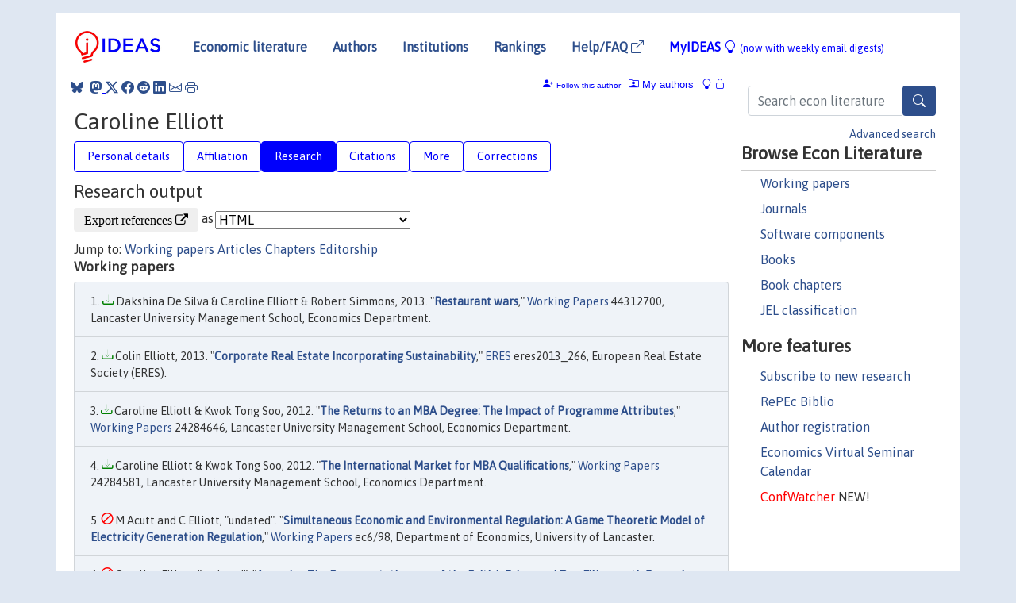

--- FILE ---
content_type: text/html; charset=UTF-8
request_url: https://ideas.repec.org/e/pel103.html
body_size: 26825
content:
 <!DOCTYPE html> <html><head>
  <TITLE>Caroline Elliott | IDEAS/RePEc</TITLE>
   
      <meta charset="utf-8">
    <meta http-equiv="X-UA-Compatible" content="IE=edge">
    <meta name="viewport" content="width=device-width, initial-scale=1.0">
    <link rel="stylesheet" href="https://maxcdn.bootstrapcdn.com/bootstrap/4.0.0/css/bootstrap.min.css" integrity="sha384-Gn5384xqQ1aoWXA+058RXPxPg6fy4IWvTNh0E263XmFcJlSAwiGgFAW/dAiS6JXm" crossorigin="anonymous">
    <link rel="stylesheet" href="https://cdn.jsdelivr.net/npm/bootstrap-icons@1.13.1/font/bootstrap-icons.min.css" integrity="sha256-pdY4ejLKO67E0CM2tbPtq1DJ3VGDVVdqAR6j3ZwdiE4=" crossorigin="anonymous">
    <link rel="stylesheet" href="/css/font-awesome.min.css">
<!--    <link rel="stylesheet" href="https://cdn.jsdelivr.net/npm/fork-awesome@1.2.0/css/fork-awes
ome.min.css" integrity="sha256-XoaMnoYC5TH6/+ihMEnospgm0J1PM/nioxbOUdnM8HY=" crossorigin="anonymous">-->
<!--    <link rel="stylesheet" href="https://site-assets.fontawesome.com/releases/v6.2.0/css/all.css" />-->
    <link href="/css/normalnew.css" rel="stylesheet" type="text/css"/>
    <link href="/css/pushy.css" rel="stylesheet" type="text/css"/>
    <link rel="icon" type="image.jpg" href="/favicon.ico">
<!--[if lte IE 9]>
  <script src="/css/html5shiv.min.js"></script>
  <script src="/css/respond.min.js"></script>
<![endif]-->
  <script type='text/javascript'>
    var captchaContainer = null;
    var loadCaptcha = function() {
      captchaContainer = grecaptcha.render('captcha_container', {
        'sitekey' : '6LdQebIaAAAAACSKxvbloyrkQ_q-MqhOAGgD5PQV',
        'callback' : function(response) {
          console.log(response);
        }
      });
    };
  </script>

  <META NAME="keywords" CONTENT="Caroline Elliott, Economics, Author,  Research, IDEAS">
  <META NAME="description" CONTENT="Caroline Elliott: current contact   information and listing of economic research of this author provided by   RePEc/IDEAS">
<META NAME="twitter:card" content="summary">
<META NAME="twitter:site" content="@repec_org">
<META NAME="twitter:title" content="Caroline Elliott on RePEc/IDEAS">
<META NAME="twitter:description" content="Current information and listing of economic research for Caroline Elliott with RePEc Short-ID pel103">
<META NAME="twitter:image" content="https://ideas.repec.org/RePEc.gif">
  <script type="application/ld+json">
  {
    "@context": "http://schema.org",
    "@type": "Person",
    "familyName": "Elliott",
    "givenName": "Caroline",
    "name": "Caroline Elliott", 
    "url": "https://ideas.repec.org//e/pel103.html",
    "description": "Profile of economist Caroline Elliott with RePEc Short-ID pel103"
  }
  </script>
  </head> 
  <body>
  
<!-- Google tag (gtag.js) -->
<script async src="https://www.googletagmanager.com/gtag/js?id=G-G63YGSJVZ7"></script>
<script>
  window.dataLayer = window.dataLayer || [];
  function gtag(){dataLayer.push(arguments);}
  gtag('js', new Date());

  gtag('config', 'G-G63YGSJVZ7');
</script>

<div class="container">
    <div id="header" class="row">
      <nav class="navbar navbar-collapse navbar-expand-md" role="navigation">
          <a class="navbar-brand" href="/">
            <img width="125" src="/ideas4.jpg" border="0" alt="IDEAS home">
          </a>
	<button class="navbar-toggler" type="button" data-bs-toggle="collapse" data-toggle="collapse" data-target="#mobilesearch" aria-controls="mobilesearch" aria-expanded="false" aria-label="Toggle navigation">
	  <span class="navbar-toggler-icon"><i class="bi-search"></i></span>
	</button>
	<div class="collapse" id="mobilesearch">
	  <div class="form-inline">
	  <form method="POST" action="/cgi-bin/htsearch2" id="mobilesearch" role="search" class="card card-body">
            <div class="input-group">
              <input class="form-control" type="text" name="q" value="" placeholder="Search econ literature">
              <span class="input-group-btn">
		<button type="submit" class="btn" style="background-color: #2d4e8b; color: white;" aria-label="Search">
                <i class="bi-search"></i>
              </button>
		<!--<input class="btn btn-default btn-lg fa" type="submit" value="&#xf002;" style="color:white;background-color:#2d4e8b;">-->
              </span>
            </div>
            <a href="/search.html" class="advanced-search">Advanced search</a>
	  </form>
	  </div>
	  </div>
	<button class="navbar-toggler" type="button" data-bs-toggle="collapse" data-toggle="collapse" data-target="#mobilemenu" aria-controls="mobilemenu" aria-expanded="false" aria-label="Toggle navigation">
	  <span class="navbar-toggler-icon"><i class="bi bi-list"></i></span>
	</button>
	<div class="collapse" id="mobilemenu">
          <ul class="navbar-nav mr-auto">
            <li class="nav-item">
	      <a class="nav-link" href="/">Economic literature:</a> <a href="/i/p.html">papers</A>, <a href="/i/a.html">articles</A>, <a href="/i/c.html">software</A>, <a href="/i/h.html">chapters</A>, <a href="/i/b.html">books</A>.
	    </li>
            <li class="nav-item">
              <a class="nav-link" href="/i/e.html">Authors</a>
	    </li>
            <li class="nav-item">
              <a class="nav-link" href="http://edirc.repec.org/">Institutions</a>
	    </li>
            <li class="nav-item">
	      <a class="nav-link" href="/top/">Rankings</a>
	    </li>
            <li class="nav-item">
	      <a class="nav-link" href="/help.html" target="_blank">Help/FAQ  <i class="bi bi-box-arrow-up-right"></i></a>
	    </li>
            <li class="nav-item">
	      <a class="nav-link" href="/cgi-bin/myideas.cgi">MyIDEAS <I class="bi bi-lightbulb"></I></a>
	    </li>
	    <li class="nav-item">
	      <span class="nav-text">More options at page bottom</span>
	    </li>
          </ul>
	</div>
	<div class="d-none d-md-inline">
          <ul class="nav nav-fill" id="topnav">
            <li class="nav-item">
	      <a class="nav-link" href="/">Economic literature</a>
	    </li>
            <li class="nav-item">
              <a class="nav-link" href="/i/e.html">Authors</a>
	    </li>
            <li class="nav-item">
              <a class="nav-link" href="http://edirc.repec.org/">Institutions</a>
	    </li>
            <li class="nav-item">
	      <a class="nav-link" href="/top/">Rankings</a>
	    </li>
            <li class="nav-item">
	      <a class="nav-link" href="/help.html" target="_blank">Help/FAQ  <i class="bi bi-box-arrow-up-right"></i></a>
	    </li>
            <li class="nav-item">
	      <a class="nav-link" href="/cgi-bin/myideas.cgi" style="color:blue;">MyIDEAS <I class="bi bi-lightbulb"></I> <small>(now with weekly email digests)</small></a>
	    </li>
          </ul>
        </div>
      </nav>
    </div>
    
    
    <div class="row">
      <div class="col-12" style="margin-top: -10px;">
	
	
	<div id="sidebar" class="sidebar-nav-fixed pull-right d-none d-print-none d-md-inline col-md-3">
	  <div class="inline-form">
	  <form method="POST" action="/cgi-bin/htsearch2" id="topsearch" role="search" class="navbar-form navbar-right">
            <div class="input-group">
              <input class="form-control" type="text" name="q" value="" placeholder="Search econ literature">
              <button type="submit" class="btn" style="background-color: #2d4e8b; color: white;" aria-label="Search">
                <i class="bi-search"></i>
              </button>
	      <!--<input class="btn fa" type="submit" value="&#xf002;" style="color:white;background-color:#2d4e8b;">-->
            </div>
            <a href="/search.html" class="advanced-search">Advanced search</a>
	  </form>
	  </div>
	  <div id="menu">
            <h3>Browse Econ Literature</h3>
            <ul>
              <li><a href="/i/p.html">Working papers</a></li>
              <li><a href="/i/a.html">Journals</a></li>
              <li><a href="/i/c.html">Software components</a></li>
              <li><a href="/i/b.html">Books</a></li>
              <li><a href="/i/h.html">Book chapters</a></li>
              <li><a href="/j/">JEL classification</a></li>
            </ul>
	    
            <h3>More features</h3>
            <ul>
	      <li><a href="http://nep.repec.org/">Subscribe to new research</a></li>
	      <li><a href="https://biblio.repec.org/">RePEc Biblio</a></li>
	      <li><a href="https://authors.repec.org/">Author registration</a></li>
	      <li><a href="/v/">Economics Virtual Seminar Calendar</a></li>
	      <li><a href="https://confwatcher.b2ideas.eu/"><font color="red">ConfWatcher</font></a> NEW!</li>
            </ul>
	  </div>
	</div>
	<div class="d-none d-print-block">
	  <img width="145" src="/ideas4.jpg" border="0" alt="IDEAS home"> Printed from https://ideas.repec.org/e/pel103.html 
	</div>
	
	<div id="main" class="col-12 col-md-9">
	  <div class="site-overlay"></div>
	  <div class="d-print-none">
	    
<div id="messages" class="col-xs-12">
<span class="share-block">
            &nbsp;<a href="https://bsky.app/intent/compose?text=Found%20on%20RePEc/IDEAS:%20https://ideas.repec.org//e/pel103.html%20&#128161;" target="_NEW"><i class="bi bi-bluesky"></i></a>&nbsp;
            <share-to-mastodon message="Found on RePEc/IDEAS:" url='https://ideas.repec.org//e/pel103.html'><font color="#2d4e8b"><i class="bi bi-mastodon"></i></font></share-to-mastodon>
            <a class="share-twitter bi bi-twitter-x" href="#" title="Share on Twitter"></a>
            <a class="share-facebook bi bi-facebook" href="#" title="Share on Facebook"></a>
            <a class="share-reddit bi bi-reddit" href="#" title="Share on Reddit"></a>
            <a class="share-linkedin bi bi-linkedin" href="#"  title="Share on LinkedIn"></a>
            <a class="share-email bi bi-envelope" href="#"  title="Share by Email"></a>
            <a class="share-print bi bi-printer" href="#" title="Print this page"></a>














<span id="myideas">

<a href="/cgi-bin/myideas.cgi" data-bs-toggle="tooltip" data-toggle="tooltip" title="MyIDEAS: not logged in">
<i class="bi bi-lightbulb"></i>
<i class="bi bi-lock"></i>&nbsp;</a>




 <A HREF="/cgi-bin/myideas.cgi#myiauthors1"><I class="bi bi-person-rolodex"></I>&nbsp;My&nbsp;authors</A> 
 <i class="bi bi-person-plus-fill"></i>&nbsp;<span onclick="loadDoc('https://ideas.repec.org/cgi-bin/myiadd2.cgi',myFunction);return true;">Follow this author</span>


</span>
<script>
function loadDoc(url,cfunc) {
  var xhttp = new XMLHttpRequest();
  xhttp.onreadystatechange = function() {
    if (xhttp.readyState == 4 && xhttp.status == 200) {
      cfunc(xhttp);
    }
  };
  xhttp.open("GET", url, true);
  xhttp.send();
}
function myFunction(xhttp) {
  document.getElementById("response").innerHTML = xhttp.responseText;
}
</script><span id="response"></span>
</div>


	  </div>
	  <div id="content-block">
	    
	    

  <div id="title">
<H1>Caroline Elliott </H1></div>
 <ul class="nav nav-pills" id="myTab" role="tablist">
  <li class="nav-item">
    <a class="nav-link" id="person-tab" data-toggle="tab" href="#person" role="tab" aria-controls="person" aria-selected="true">Personal details</a>
  </li>
<li class="nav-item">
    <a class="nav-link" id="affiliation-tab" data-toggle="tab" href="#affiliation" role="tab" aria-controls="affiliation" aria-selected="true">Affiliation</a>
  </li>
<li class="nav-item">
    <a class="nav-link active" id="research-tab" data-toggle="tab" href="#research" role="tab" aria-controls="research" aria-selected="true">Research</a>
   </li>
<li class="nav-item">
    <a class="nav-link" id="cites-tab" data-toggle="tab" href="#cites" role="tab" aria-controls="cites" aria-selected="true">Citations</a>
  </li>
<li class="nav-item">
    <a class="nav-link" id="more-tab" data-toggle="tab" href="#more" role="tab" aria-controls="more" aria-selected="true">More</a>
  </li>
<li class="nav-item">
    <a class="nav-link" id="correct-tab" data-toggle="tab" href="#correct" role="tab" aria-controls="correct" aria-selected="true">Corrections</a>
  </li>
</ul>

 <div class="tab-content" id="myTabContent">
 
 <div class="tab-pane fade" id="person" role="tabpanel" aria-labelledby="person-tab">
            <h2>Personal Details</h2>
        <table class="table table-condensed">
        <tbody>
        <tr>
        <td>First Name:</td><td>Caroline</td>
        </tr><tr>
        <td>Middle Name:</td><td></td>
        </tr><tr>
        <td>Last Name:</td><td>Elliott</td>  
        </tr><tr>  
        <td>Suffix:</td><td></td>
        </tr><tr>
        <td>RePEc Short-ID:</td><td>pel103</td>
        </tr><tr>
        <td class="emaillabel"></td><td>

<div id="viewemail">
<form id="emailForm" action="/cgi-bin/getemail.cgi" method="POST">
<input type="hidden" name="handle" value="pel103">
<div id="captcha_container"></div>
          <input type="submit" value="View email address">
      </form>
      <script src="https://www.google.com/recaptcha/api.js?onload=loadCaptcha&render=explicit" async defer></script>
<div id="emailResponse"></div>
</div>
</td></tr><tr>
  <td class="homelabel"></td><td></td>
  </tr><tr>
  <td class="postallabel"></td><td></td>
  </tr><tr>
  <td class="phonelabel"></td><td>+44(0) 121 204 4207</td>
</tr></tbody></table></div>

 <div class="tab-pane fade" id="affiliation" role="tabpanel" aria-labelledby="affiliation-tab">
    <h2>Affiliation</H2>
<h3> Aston Business School<BR>Aston University</h3><span class="locationlabel"> Birmingham, United Kingdom</span><BR>
<span class="homelabel"> <A HREF="http://www.abs.aston.ac.uk/" target="_blank">http://www.abs.aston.ac.uk/  <i class="fa fa-external-link"></i></A></span><BR>
<span class="handlelabel"> RePEc:edi:bsastuk </span>(<A HREF="http://edirc.repec.org/data/bsastuk.html">more details at EDIRC</A>)
</div>
 
  <div class="tab-pane fade show active" id="research" role="tabpanel" aria-labelledby="research-tab">
    <h2>Research output</h2><form method="post" action="/cgi-bin/refs.cgi" target="refs" class="form-inline" role="form" style="margin-bottom: 10px;">
<input type="hidden" name="handle" value="repec:wuk:lanedp:ec2/98#repec:wuk:lanedp:ec8/96#repec:wuk:lanedp:ec2/96#repec:wuk:lanedp:ec6/98#repec:lan:wpaper:24284646#repec:arz:wpaper:eres2013_266#repec:lan:wpaper:44312700#repec:lan:wpaper:24284581#RePEc:kap:ejlwec:v:11:y:2001:i:3:p:309-317#RePEc:taf:ijecbs:v:11:y:2004:i:1:p:37-53#RePEc:che:ireepp:v:1:y:2003:i:1:p:80-86#RePEc:ifs:fistud:v:22:y:2001:i:2:p:185-187#RePEc:kap:expeco:v:7:y:2007:i:1:p:1-8#RePEc:eee:eecrev:v:42:y:1998:i:1:p:201-206#RePEc:kap:revind:v:18:y:2001:i:4:p:417-426#RePEc:eee:enepol:v:29:y:2001:i:11:p:911-916#RePEc:taf:edecon:v:17:y:2009:i:1:p:139-145#RePEc:kap:revind:v:33:y:2008:i:2:p:93-111#RePEc:eee:ecoedu:v:29:y:2010:i:4:p:553-565#RePEc:taf:ijecbs:v:17:y:2010:i:1:p:87-98#RePEc:bla:buecrs:v:62:y:2010:i:3:p:243-258#RePEc:kap:jincot:v:7:y:2007:i:1:p:1-8#RePEc:taf:applec:v:43:y:2011:i:30:p:4699-4705#RePEc:eee:ecoedu:v:34:y:2013:i:c:p:162-174#RePEc:taf:applec:v:43:y:2011:i:29:p:4461-4468#RePEc:taf:bushst:v:41:y:1999:i:3:p:169-170#RePEc:taf:apeclt:v:5:y:1998:i:8:p:527-530#RePEc:taf:ijecbs:v:23:y:2016:i:2:p:243-262#RePEc:taf:edecon:v:24:y:2016:i:4:p:427-443#RePEc:taf:applec:v:48:y:2016:i:40:p:3848-3860#RePEc:elg:eechap:2729_13">
<div class="pull-left" style="padding-right: 2px;">
<input type="submit" class="btn btn-default fa" name="ref" value="Export references &#xf08e;"> as
</div>
<div class="col-xs-8" style="padding-left: 0;">
<select name="output" size="1">
<option value="0">HTML</option>
<option value="0.5">HTML with abstract</option>
<option value="1">plain text</option>
<option value="1.5">plain text with abstract</option>
<option value="2">BibTeX</option>
<option value="3">RIS (EndNote, RefMan, ProCite)</option>
<option value="4">ReDIF</option>
<option value="6">JSON</option>
</select> 
</div>
</form>Jump to: <A HREF="#papers">Working papers</a> <A HREF="#articles">Articles</a> <A HREF="#chapters">Chapters</a> <A HREF="#editorship">Editorship</a> <A NAME="papers"></A><H3>Working papers</H3><OL class="list-group">
<LI class="list-group-item downfree"> Dakshina De Silva & Caroline Elliott & Robert Simmons, 2013.
 "<B><A HREF="/p/lan/wpaper/44312700.html">Restaurant wars</A></B>,"
<A HREF="/s/lan/wpaper.html">Working Papers</A> 
44312700, Lancaster University Management School, Economics Department.
<LI class="list-group-item downfree"> Colin Elliott, 2013.
 "<B><A HREF="/p/arz/wpaper/eres2013_266.html">Corporate Real Estate Incorporating Sustainability</A></B>,"
<A HREF="/s/arz/wpaper.html">ERES</A> 
eres2013_266, European Real Estate Society (ERES).
<LI class="list-group-item downfree"> Caroline Elliott & Kwok Tong Soo, 2012.
 "<B><A HREF="/p/lan/wpaper/24284646.html">The Returns to an MBA Degree: The Impact of Programme Attributes</A></B>,"
<A HREF="/s/lan/wpaper.html">Working Papers</A> 
24284646, Lancaster University Management School, Economics Department.
<LI class="list-group-item downfree"> Caroline Elliott & Kwok Tong Soo, 2012.
 "<B><A HREF="/p/lan/wpaper/24284581.html">The International Market for MBA Qualifications</A></B>,"
<A HREF="/s/lan/wpaper.html">Working Papers</A> 
24284581, Lancaster University Management School, Economics Department.
<LI class="list-group-item downnone"> M Acutt and C Elliott, "undated".
 "<B><A HREF="/p/wuk/lanedp/ec6-98.html">Simultaneous Economic and Environmental Regulation: A Game Theoretic Model of Electricity Generation Regulation</A></B>,"
<A HREF="/s/wuk/lanedp.html">Working Papers</A> 
ec6/98, Department of Economics, University of Lancaster.
<LI class="list-group-item downnone"> Caroline Elliott, "undated".
 "<B><A HREF="/p/wuk/lanedp/ec2-96.html">Assessing The Representativeness of the British Crime and Dan Ellingworth General Household Surveys</A></B>,"
<A HREF="/s/wuk/lanedp.html">Working Papers</A> 
ec2/96, Department of Economics, University of Lancaster.
<LI class="list-group-item downnone"> C Elliott, "undated".
 "<B><A HREF="/p/wuk/lanedp/ec2-98.html">The Extent of Product Differentiation in Models of The Simultaneous Impact of Advertising on Consumers and Competing Firms</A></B>,"
<A HREF="/s/wuk/lanedp.html">Working Papers</A> 
ec2/98, Department of Economics, University of Lancaster.
<LI class="list-group-item downnone"> Caroline Elliott, "undated".
 "<B><A HREF="/p/wuk/lanedp/ec8-96.html">Keynes' Equilibrium Concept - A Precedent for Complexity Theory</A></B>,"
<A HREF="/s/wuk/lanedp.html">Working Papers</A> 
ec8/96, Department of Economics, University of Lancaster.
</ol>
<A NAME="articles"></A><H3>Articles</H3><OL class="list-group">
<LI class="list-group-item downgate">  Caroline Elliott & Kwok Tong Soo, 2016.
"<B><A HREF="/a/taf/edecon/v24y2016i4p427-443.html">The impact of MBA programme attributes on post-MBA salaries</A></B>,"
<A HREF="/s/taf/edecon.html">Education Economics</A>, Taylor & Francis Journals, vol. 24(4), pages 427-443, August.
<LI class="list-group-item downgate">  Caroline Elliott & Palitha Konara & Yingqi Wei, 2016.
"<B><A HREF="/a/taf/ijecbs/v23y2016i2p243-262.html">Competition, Cooperation and Regulatory Intervention Impacts on Independent School Fees</A></B>,"
<A HREF="/s/taf/ijecbs.html">International Journal of the Economics of Business</A>, Taylor & Francis Journals, vol. 23(2), pages 243-262, July.
<LI class="list-group-item downgate">  Sofia Izquierdo Sanchez & Caroline Elliott & Robert Simmons, 2016.
"<B><A HREF="/a/taf/applec/v48y2016i40p3848-3860.html">Substitution between leisure activities: a quasi-natural experiment using sports viewing and cinema attendance</A></B>,"
<A HREF="/s/taf/applec.html">Applied Economics</A>, Taylor & Francis Journals, vol. 48(40), pages 3848-3860, August.
<LI class="list-group-item downgate">  Elliott, Caroline & Soo, Kwok Tong, 2013.
"<B><A HREF="/a/eee/ecoedu/v34y2013icp162-174.html">The international market for MBA qualifications: The relationship between tuition fees and applications</A></B>,"
<A HREF="/s/eee/ecoedu.html">Economics of Education Review</A>, Elsevier, vol. 34(C), pages 162-174.
<LI class="list-group-item downgate">  Caroline Elliott & Rob Simmons, 2011.
"<B><A HREF="/a/taf/applec/v43y2011i30p4699-4705.html">Factors determining UK album success</A></B>,"
<A HREF="/s/taf/applec.html">Applied Economics</A>, Taylor & Francis Journals, vol. 43(30), pages 4699-4705.
<LI class="list-group-item downgate">  Caroline Elliott & Rob Simmons, 2011.
"<B><A HREF="/a/taf/applec/v43y2011i29p4461-4468.html">Advertising media strategies in the film industry</A></B>,"
<A HREF="/s/taf/applec.html">Applied Economics</A>, Taylor & Francis Journals, vol. 43(29), pages 4461-4468.
<LI class="list-group-item downgate">  Soo, Kwok Tong & Elliott, Caroline, 2010.
"<B><A HREF="/a/eee/ecoedu/v29y2010i4p553-565.html">Does price matter? Overseas students in UK higher education</A></B>,"
<A HREF="/s/eee/ecoedu.html">Economics of Education Review</A>, Elsevier, vol. 29(4), pages 553-565, August.
<div class="otherversion"><UL><LI class="list-group-item downfree"> K T Soo & C F Elliott, 2008.
 "<B><A HREF="https://ideas.repec.org/p/lan/wpaper/596594.html">Does price matter? Overseas students In UK higher education</A></B>,"
<A HREF="https://ideas.repec.org/s/lan/wpaper.html">Working Papers</A> 
596594, Lancaster University Management School, Economics Department.
</UL></div><LI class="list-group-item downfree">  Caroline Elliott & Yingqi Wei & Pamela Lenton, 2010.
"<B><A HREF="/a/bla/buecrs/v62y2010i3p243-258.html">The Effect Of Government Policy On Tobacco Advertising Strategies</A></B>,"
<A HREF="/s/bla/buecrs.html">Bulletin of Economic Research</A>, Wiley Blackwell, vol. 62(3), pages 243-258, July.
<LI class="list-group-item downgate">  Caroline Elliott & Yingqi Wei, 2010.
"<B><A HREF="/a/taf/ijecbs/v17y2010i1p87-98.html">The Impact of Regulatory Intervention in the UK Store Card Industry</A></B>,"
<A HREF="/s/taf/ijecbs.html">International Journal of the Economics of Business</A>, Taylor & Francis Journals, vol. 17(1), pages 87-98.
<div class="otherversion"><UL><LI class="list-group-item downfree"> C F Elliott & Y Wei, 2009.
 "<B><A HREF="https://ideas.repec.org/p/lan/wpaper/599594.html">The Impact of Regulatory Intervention in the UK Store Card Industry</A></B>,"
<A HREF="https://ideas.repec.org/s/lan/wpaper.html">Working Papers</A> 
599594, Lancaster University Management School, Economics Department.
</UL></div><LI class="list-group-item downgate">  Clive Belfield & Caroline Elliott & Tommaso Agasisti, 2009.
"<B><A HREF="/a/taf/edecon/v17y2009i1p139-145.html">Book reviews</A></B>,"
<A HREF="/s/taf/edecon.html">Education Economics</A>, Taylor & Francis Journals, vol. 17(1), pages 139-145.
<LI class="list-group-item downgate">  Caroline Elliott & Rob Simmons, 2008.
"<B><A HREF="/a/kap/revind/v33y2008i2p93-111.html">Determinants of UK Box Office Success: The Impact of Quality Signals</A></B>,"
<A HREF="/s/kap/revind.html">Review of Industrial Organization</A>, Springer;The Industrial Organization Society, vol. 33(2), pages 93-111, September.
<LI class="list-group-item downgate">  Caroline Elliott & Melinda Acutt, 2007.
"<B><A HREF="/a/kap/expeco/v7y2007i1p1-8.html">Antitrust Policy: The Impact of Revenue Penalties on Price</A></B>,"
<A HREF="/s/kap/expeco.html">Experimental Economics</A>, Springer;Economic Science Association, vol. 7(1), pages 1-8, March.
<div class="publishedas"><UL><LI class="list-group-item downgate">  Caroline Elliott & Melinda Acutt, 2007.
"<B><A HREF="https://ideas.repec.org/a/kap/jincot/v7y2007i1p1-8.html">Antitrust Policy: The Impact of Revenue Penalties on Price</A></B>,"
<A HREF="https://ideas.repec.org/s/kap/jincot.html">Journal of Industry, Competition and Trade</A>, Springer, vol. 7(1), pages 1-8, March.
</UL></div><LI class="list-group-item downgate">  Caroline Elliott, 2004.
"<B><A HREF="/a/taf/ijecbs/v11y2004i1p37-53.html">Vertical Product Differentiation and Advertising</A></B>,"
<A HREF="/s/taf/ijecbs.html">International Journal of the Economics of Business</A>, Taylor & Francis Journals, vol. 11(1), pages 37-53.
<LI class="list-group-item downfree">  Caroline Elliott, 2003.
"<B><A HREF="/a/che/ireepp/v1y2003i1p80-86.html">Using a Personal Response System in Economics Teaching</A></B>,"
<A HREF="/s/che/ireepp.html">International Review of Economic Education</A>, Economics Network, University of Bristol, vol. 1(1), pages 80-86.
<LI class="list-group-item downfree">  Melinda Acutt & Caroline Elliott, 2001.
"<B><A HREF="/a/ifs/fistud/v22y2001i2p185-187.html">Symposium on regulation and competition in utility industries: introduction</A></B>,"
<A HREF="/s/ifs/fistud.html">Fiscal Studies</A>, Institute for Fiscal Studies, vol. 22(2), pages 185-187, June.
<LI class="list-group-item downgate">  Melinda Acutt & Caroline Elliott, 2001.
"<B><A HREF="/a/kap/ejlwec/v11y2001i3p309-317.html">Threat-Based Competition Policy</A></B>,"
<A HREF="/s/kap/ejlwec.html">European Journal of Law and Economics</A>, Springer, vol. 11(3), pages 309-317, May.
<LI class="list-group-item downgate">  Caroline Elliott, 2001.
"<B><A HREF="/a/kap/revind/v18y2001i4p417-426.html">A Cointegration Analysis of Advertising and Sales Data</A></B>,"
<A HREF="/s/kap/revind.html">Review of Industrial Organization</A>, Springer;The Industrial Organization Society, vol. 18(4), pages 417-426, June.
<LI class="list-group-item downgate">  Acutt, Melinda & Elliott, Caroline & Robinson, Terry, 2001.
"<B><A HREF="/a/eee/enepol/v29y2001i11p911-916.html">Credible regulatory threats</A></B>,"
<A HREF="/s/eee/enepol.html">Energy Policy</A>, Elsevier, vol. 29(11), pages 911-916, September.
<LI class="list-group-item downgate">  Caroline Elliott, 1999.
"<B><A HREF="/a/taf/bushst/v41y1999i3p169-170.html">Book Reviews</A></B>,"
<A HREF="/s/taf/bushst.html">Business History</A>, Taylor & Francis Journals, vol. 41(3), pages 169-170.
<LI class="list-group-item downgate">  Caroline Elliott & Dan Ellingworth, 1998.
"<B><A HREF="/a/taf/apeclt/v5y1998i8p527-530.html">Exploring the relationship between unemployment and property crime</A></B>,"
<A HREF="/s/taf/apeclt.html">Applied Economics Letters</A>, Taylor & Francis Journals, vol. 5(8), pages 527-530.
<LI class="list-group-item downgate">  Elliott, Caroline & Greenaway, David & Sapsford, David, 1998.
"<B><A HREF="/a/eee/eecrev/v42y1998i1p201-206.html">Who's publishing who? The national composition of contributors to some core US and European journals</A></B>,"
<A HREF="/s/eee/eecrev.html">European Economic Review</A>, Elsevier, vol. 42(1), pages 201-206, January.
</ol>
<A NAME="chapters"></A><H3>Chapters</H3><OL class="list-group">
<LI class="list-group-item downfree">  Melinda Acutt & Caroline Elliott, 2003.
"<B><A HREF="/h/elg/eechap/2729_13.html">The Economic Importance of Threats</A></B>,"
<A HREF="/s/elg/eechap.html">Chapters</A>, in:  Harry Bloch (ed.), <A HREF="/b/elg/eebook/2729.html">Growth and Development in the Global Economy</A>, chapter 13,
Edward Elgar Publishing.
</ol>
<h3><a name="editorship">Editorship</a></h3><ol class="list-group"><LI class="list-group-item"><A HREF="/s/taf/oaefxx.html">Cogent Economics & Finance</A>, Taylor & Francis Journals.
</OL>
</div>

 <div class="tab-pane fade" id="cites" role="tabpanel" aria-labelledby="cites-tab">

  <h2>Citations</h2>
  Many of the citations below have been collected in an experimental project, 
<A HREF="http://citec.repec.org/">CitEc</A>, where <A HREF="http://citec.repec.org/p/e/pel103.html">a more detailed citation analysis</A> can be found. These are 
citations from works listed in <A HREF="http://repec.org/">RePEc</A> 
that could be analyzed mechanically. So far, only a minority of all 
works could be analyzed. See under "Corrections" how you can help improve the citation analysis.<P><A NAME="papers"></A><H3>Working papers</H3><OL class="list-group">
<LI class="list-group-item downfree"> Dakshina De Silva & Caroline Elliott & Robert Simmons, 2013.
 "<B><A HREF="/p/lan/wpaper/44312700.html">Restaurant wars</A></B>,"
<A HREF="/s/lan/wpaper.html">Working Papers</A> 
44312700, Lancaster University Management School, Economics Department.
 <P>Cited by: <OL>
<LI class="list-group-item downgate">  Pennerstorfer, Dieter, 2017.
"<B><A HREF="/a/eee/regeco/v64y2017icp117-136.html">Can competition keep the restrooms clean? Price, quality and spatial competition</A></B>,"
<A HREF="/s/eee/regeco.html">Regional Science and Urban Economics</A>, Elsevier, vol. 64(C), pages 117-136.

<LI class="list-group-item downfree"> Dieter Pennerstorfer, 2014.
 "<B><A HREF="/p/wfo/wpaper/y2014i466.html">Price and Quality Competition in Spatial Markets. The Case of Camping Sites</A></B>,"
<A HREF="/s/wfo/wpaper.html">WIFO Working Papers</A> 
466, WIFO.

</OL><P>
<LI class="list-group-item downfree"> Caroline Elliott & Kwok Tong Soo, 2012.
 "<B><A HREF="/p/lan/wpaper/24284646.html">The Returns to an MBA Degree: The Impact of Programme Attributes</A></B>,"
<A HREF="/s/lan/wpaper.html">Working Papers</A> 
24284646, Lancaster University Management School, Economics Department.
 <P>Cited by: <OL>
<LI class="list-group-item downfree">  Liwiński, Jacek, .
"<B><A HREF="/a/ags/polgne/359140.html">Premia płacowa z kształcenia na studiach podyplomowych</A></B>,"
<A HREF="/s/ags/polgne.html">Gospodarka Narodowa-The Polish Journal of Economics</A>, Szkoła Główna Handlowa w Warszawie / SGH Warsaw School of Economics, vol. 2017(5).

<LI class="list-group-item downfree">  Jacek Liwiński, 2017.
"<B><A HREF="/a/sgh/gosnar/y2017i5p105-127.html">Premia płacowa z kształcenia na studiach podyplomowych</A></B>,"
<A HREF="/s/sgh/gosnar.html">Gospodarka Narodowa. The Polish Journal of Economics</A>, Warsaw School of Economics, issue 5, pages 105-127.

</OL><P>
<LI class="list-group-item downfree"> Caroline Elliott & Kwok Tong Soo, 2012.
 "<B><A HREF="/p/lan/wpaper/24284581.html">The International Market for MBA Qualifications</A></B>,"
<A HREF="/s/lan/wpaper.html">Working Papers</A> 
24284581, Lancaster University Management School, Economics Department.
 <P>Cited by: <OL>
<LI class="list-group-item downfree">  Montserrat Entrialgo & Víctor Iglesias & Frank Müller, 2019.
"<B><A HREF="/a/gam/jadmsc/v9y2019i3p48-d243138.html">Are European Part-Time MBA Programs Designed to Foster Entrepreneurial Minds? An Exploratory Study</A></B>,"
<A HREF="/s/gam/jadmsc.html">Administrative Sciences</A>, MDPI, vol. 9(3), pages 1-12, June.

<LI class="list-group-item downgate">  Gabriele Marconi, 2013.
"<B><A HREF="/a/spr/izaels/v2y2013i1p1-2210.1186-2193-9012-2-5.html">Rankings, accreditations, and international exchange students</A></B>,"
<A HREF="/s/spr/izaels.html">IZA Journal of European Labor Studies</A>, Springer;Forschungsinstitut zur Zukunft der Arbeit GmbH (IZA), vol. 2(1), pages 1-22, December.

<LI class="list-group-item downfree"> Huang, Lu & Liu, Yizao, 2014.
 "<B><A HREF="/p/ags/aaea14/172389.html">The Dynamics of Brand Value in the Carbonated Soft Drinks Industry</A></B>,"
<A HREF="/s/ags/aaea14.html">2014 Annual Meeting, July 27-29, 2014, Minneapolis, Minnesota</A> 
172389, Agricultural and Applied Economics Association.

<LI class="list-group-item downfree"> Fumitoshi Mizutani & Noriyoshi Nakayama & Tomoyasu Tanaka, 2015.
 "<B><A HREF="/p/kbb/dpaper/2015-08.html">Determinants of University Tuition in Japan</A></B>,"
<A HREF="/s/kbb/dpaper.html">Discussion Papers</A> 
2015-08, Kobe University, Graduate School of Business Administration.

<LI class="list-group-item downgate">  Gregory Gilpin & Michael Kofoed, 2020.
"<B><A HREF="/a/spr/reihed/v61y2020i4d10.1007_s11162-019-09562-y.html">Employer-Sponsored Education Assistance and Graduate Program Choice, Cost, and Finance</A></B>,"
<A HREF="/s/spr/reihed.html">Research in Higher Education</A>, Springer;Association for Institutional Research, vol. 61(4), pages 431-458, June.

<LI class="list-group-item downfree">  M. Ul’yanova E. & М. Ульянова Е., 2018.
"<B><A HREF="/a/scn/wnewec/y2018i2p72-77.html">Факторы повышения конкурентоспособности вузов: международный контекст // Factors Increasing the Competitiveness of Universities: The International Context</A></B>,"
<A HREF="/s/scn/wnewec.html">Мир новой экономики // The world of new economy</A>, Финансовый университет при Правительстве Российской Федерации // Financial University under The Governtment оf The Russian Federation, vol. 12(2), pages 72-77.

</OL><P>
</OL><A NAME="articles"></A><H3>Articles</H3><OL class="list-group">
<LI class="list-group-item downgate">  Caroline Elliott & Kwok Tong Soo, 2016.
"<B><A HREF="/a/taf/edecon/v24y2016i4p427-443.html">The impact of MBA programme attributes on post-MBA salaries</A></B>,"
<A HREF="/s/taf/edecon.html">Education Economics</A>, Taylor & Francis Journals, vol. 24(4), pages 427-443, August.
 <P>Cited by: <OL>
<LI class="list-group-item downgate">  Jacqmin, Julien & Lefebvre, Mathieu, 2021.
"<B><A HREF="/a/eee/ecoedu/v85y2021ics0272775721001072.html">The effect of international accreditations on students’ revealed preferences: Evidence from French Business schools</A></B>,"
<A HREF="/s/eee/ecoedu.html">Economics of Education Review</A>, Elsevier, vol. 85(C).

<div class="otherversion"><UL><LI class="list-group-item downfree"> Julien Jacqmin & Mathieu Lefebvre, 2021.
 "<B><A HREF="/p/hal/journl/hal-03385016.html">The effect of international accreditations on students’ revealed preferences: Evidence from French Business schools</A></B>,"
<A HREF="/s/hal/journl.html">Post-Print</A> 
hal-03385016, HAL.

</UL></div></OL><P>
<LI class="list-group-item downgate">  Caroline Elliott & Palitha Konara & Yingqi Wei, 2016.
"<B><A HREF="/a/taf/ijecbs/v23y2016i2p243-262.html">Competition, Cooperation and Regulatory Intervention Impacts on Independent School Fees</A></B>,"
<A HREF="/s/taf/ijecbs.html">International Journal of the Economics of Business</A>, Taylor & Francis Journals, vol. 23(2), pages 243-262, July.
 <P>Cited by: <OL>
<LI class="list-group-item downgate">  Bonev, Petyo & Glachant, Matthieu & Söderberg, Magnus, 2020.
"<B><A HREF="/a/eee/resene/v62y2020ics0928765520300889.html">Testing the regulatory threat hypothesis: Evidence from Sweden</A></B>,"
<A HREF="/s/eee/resene.html">Resource and Energy Economics</A>, Elsevier, vol. 62(C).

<div class="otherversion"><UL><LI class="list-group-item downnone"> Petyo Bonev & Matthieu Glachant & Magnus Söderberg, 2020.
 "<B><A HREF="/p/hal/journl/hal-03192542.html">Testing the regulatory threat hypothesis: Evidence from Sweden</A></B>,"
<A HREF="/s/hal/journl.html">Post-Print</A> 
hal-03192542, HAL.

</UL></div><LI class="list-group-item downgate">  López-Torres, Laura & Johnes, Jill & Elliott, Caroline & Polo, Cristina, 2021.
"<B><A HREF="/a/eee/ecmode/v96y2021icp40-53.html">The effects of competition and collaboration on efficiency in the UK independent school sector</A></B>,"
<A HREF="/s/eee/ecmode.html">Economic Modelling</A>, Elsevier, vol. 96(C), pages 40-53.

<LI class="list-group-item downfree"> Bonev, Petyo & Glachant, Matthieu & Söderberg, Magnus, 2018.
 "<B><A HREF="/p/usg/econwp/201805.html">A Mechanism for Institutionalised Threat of Regulation: Evidence from the Swedish District Heating Market</A></B>,"
<A HREF="/s/usg/econwp.html">Economics Working Paper Series</A> 
1805, University of St. Gallen, School of Economics and Political Science.

</OL><P>
<LI class="list-group-item downgate">  Sofia Izquierdo Sanchez & Caroline Elliott & Robert Simmons, 2016.
"<B><A HREF="/a/taf/applec/v48y2016i40p3848-3860.html">Substitution between leisure activities: a quasi-natural experiment using sports viewing and cinema attendance</A></B>,"
<A HREF="/s/taf/applec.html">Applied Economics</A>, Taylor & Francis Journals, vol. 48(40), pages 3848-3860, August.
 <P>Cited by: <OL>
<LI class="list-group-item downgate">  Stephenson, E. Frank, 2024.
"<B><A HREF="/a/eee/ecolet/v243y2024ics0165176524004105.html">Caitlin Clark's surprising economic impact</A></B>,"
<A HREF="/s/eee/ecolet.html">Economics Letters</A>, Elsevier, vol. 243(C).

<LI class="list-group-item downfree">  Aiste Dirzyte & Aleksandras Patapas & Aidas Perminas, 2022.
"<B><A HREF="/a/gam/jijerp/v19y2022i7p4121-d783704.html">Associations between Leisure Preferences, Mindfulness, Psychological Capital, and Life Satisfaction</A></B>,"
<A HREF="/s/gam/jijerp.html">IJERPH</A>, MDPI, vol. 19(7), pages 1-26, March.

<LI class="list-group-item downgate">  Yoo, Jonghyun & Eom, Jiyong & Zhou, Yuyu, 2024.
"<B><A HREF="/a/eee/joreco/v77y2024ics0969698923004502.html">Thermal comfort and retail sales: A big data analysis of extreme temperature's impact on brick-and-mortar stores</A></B>,"
<A HREF="/s/eee/joreco.html">Journal of Retailing and Consumer Services</A>, Elsevier, vol. 77(C).

<LI class="list-group-item downfree">  Yaolin Liu & Ying Jing & Enxiang Cai & Jiaxing Cui & Yang Zhang & Yiyun Chen, 2017.
"<B><A HREF="/a/gam/jsusta/v9y2017i10p1865-d115258.html">How Leisure Venues Are and Why? A Geospatial Perspective in Wuhan, Central China</A></B>,"
<A HREF="/s/gam/jsusta.html">Sustainability</A>, MDPI, vol. 9(10), pages 1-21, October.

<LI class="list-group-item downfree">  Jordi McKenzie, 2023.
"<B><A HREF="/a/bla/jecsur/v37y2023i2p480-525.html">The economics of movies (revisited): A survey of recent literature</A></B>,"
<A HREF="/s/bla/jecsur.html">Journal of Economic Surveys</A>, Wiley Blackwell, vol. 37(2), pages 480-525, April.

<LI class="list-group-item downgate">  Jeremy K. Nguyen & Adam Karg & Abbas Valadkhani & Heath McDonald, 2022.
"<B><A HREF="/a/taf/applec/v54y2022i27p3138-3153.html">Predicting individual event attendance with machine learning: a ‘step-forward’ approach</A></B>,"
<A HREF="/s/taf/applec.html">Applied Economics</A>, Taylor & Francis Journals, vol. 54(27), pages 3138-3153, June.

<LI class="list-group-item downgate">  Martínez-de-Albéniz, Victor & Belkaid, Abdel, 2021.
"<B><A HREF="/a/eee/ejores/v294y2021i3p820-830.html">Here comes the sun: Fashion goods retailing under weather fluctuations</A></B>,"
<A HREF="/s/eee/ejores.html">European Journal of Operational Research</A>, Elsevier, vol. 294(3), pages 820-830.

<LI class="list-group-item downgate">  Sayantan Ghosh Dastidar & Caroline Elliott, 2020.
"<B><A HREF="/a/kap/jculte/v44y2020i1d10.1007_s10824-019-09351-6.html">The Indian film industry in a changing international market</A></B>,"
<A HREF="/s/kap/jculte.html">Journal of Cultural Economics</A>, Springer;The Association for Cultural Economics International, vol. 44(1), pages 97-116, March.

<LI class="list-group-item downgate">  Brown, Alasdair & Yang, Fuyu, 2019.
"<B><A HREF="/a/eee/intfor/v35y2019i1p288-296.html">The wisdom of large and small crowds: Evidence from repeated natural experiments in sports betting</A></B>,"
<A HREF="/s/eee/intfor.html">International Journal of Forecasting</A>, Elsevier, vol. 35(1), pages 288-296.

</OL><P>
<LI class="list-group-item downgate">  Elliott, Caroline & Soo, Kwok Tong, 2013.
"<B><A HREF="/a/eee/ecoedu/v34y2013icp162-174.html">The international market for MBA qualifications: The relationship between tuition fees and applications</A></B>,"
<A HREF="/s/eee/ecoedu.html">Economics of Education Review</A>, Elsevier, vol. 34(C), pages 162-174.
 <P>Cited by: <OL>
<LI class="list-group-item downfree"> Julien Jacqmin & Mathieu Lefebvre, 2021.
 "<B><A HREF="/p/ulp/sbbeta/2021-06.html">The effect of international accreditations on students’ decisions: Evidence from French business schools</A></B>,"
<A HREF="/s/ulp/sbbeta.html">Working Papers of BETA</A> 
2021-06, Bureau d'Economie Théorique et Appliquée, UDS, Strasbourg.

<LI class="list-group-item downfree">  Montserrat Entrialgo & Víctor Iglesias & Frank Müller, 2019.
"<B><A HREF="/a/gam/jadmsc/v9y2019i3p48-d243138.html">Are European Part-Time MBA Programs Designed to Foster Entrepreneurial Minds? An Exploratory Study</A></B>,"
<A HREF="/s/gam/jadmsc.html">Administrative Sciences</A>, MDPI, vol. 9(3), pages 1-12, June.

<LI class="list-group-item downfree">  Wei Li & Yongqin Xi & Jiayang Lu & Feimei Wu & Pengfei Wu, 2019.
"<B><A HREF="/a/sae/engenv/v30y2019i6p991-1009.html">Interactive relationships between industrial, urban, agricultural, information, and green development</A></B>,"
<A HREF="/s/sae/engenv.html">Energy & Environment</A>, , vol. 30(6), pages 991-1009, September.

<LI class="list-group-item downfree">  Marisa Cameron & Bryan C. McCannon & Katherine Starr, 2023.
"<B><A HREF="/a/wly/soecon/v90y2023i2p317-340.html">AACSB accreditation and student demand</A></B>,"
<A HREF="/s/wly/soecon.html">Southern Economic Journal</A>, John Wiley & Sons, vol. 90(2), pages 317-340, October.

<LI class="list-group-item downgate">  Jacqmin, Julien & Lefebvre, Mathieu, 2021.
"<B><A HREF="/a/eee/ecoedu/v85y2021ics0272775721001072.html">The effect of international accreditations on students’ revealed preferences: Evidence from French Business schools</A></B>,"
<A HREF="/s/eee/ecoedu.html">Economics of Education Review</A>, Elsevier, vol. 85(C).

<div class="otherversion"><UL><LI class="list-group-item downfree"> Julien Jacqmin & Mathieu Lefebvre, 2021.
 "<B><A HREF="/p/hal/journl/hal-03385016.html">The effect of international accreditations on students’ revealed preferences: Evidence from French Business schools</A></B>,"
<A HREF="/s/hal/journl.html">Post-Print</A> 
hal-03385016, HAL.

</UL></div><LI class="list-group-item downfree"> Fumitoshi Mizutani & Noriyoshi Nakayama & Tomoyasu Tanaka, 2015.
 "<B><A HREF="/p/kbb/dpaper/2015-08.html">Determinants of University Tuition in Japan</A></B>,"
<A HREF="/s/kbb/dpaper.html">Discussion Papers</A> 
2015-08, Kobe University, Graduate School of Business Administration.

<LI class="list-group-item downgate">  Gicheva, Dora, 2016.
"<B><A HREF="/a/eee/ecoedu/v53y2016icp207-216.html">Student loans or marriage? A look at the highly educated</A></B>,"
<A HREF="/s/eee/ecoedu.html">Economics of Education Review</A>, Elsevier, vol. 53(C), pages 207-216.

<LI class="list-group-item downgate">  Gregory Gilpin & Michael Kofoed, 2020.
"<B><A HREF="/a/spr/reihed/v61y2020i4d10.1007_s11162-019-09562-y.html">Employer-Sponsored Education Assistance and Graduate Program Choice, Cost, and Finance</A></B>,"
<A HREF="/s/spr/reihed.html">Research in Higher Education</A>, Springer;Association for Institutional Research, vol. 61(4), pages 431-458, June.

<LI class="list-group-item downfree">  Ralf Minor, 2023.
"<B><A HREF="/a/spr/jlabrs/v57y2023i1d10.1186_s12651-023-00354-7.html">How tuition fees affected student enrollment at higher education institutions: the aftermath of a German quasi-experiment</A></B>,"
<A HREF="/s/spr/jlabrs.html">Journal for Labour Market Research</A>, Springer;Institute for Employment Research/ Institut für Arbeitsmarkt- und Berufsforschung (IAB), vol. 57(1), pages 1-19, December.

<LI class="list-group-item downfree"> Havranek, Tomas & Irsova, Zuzana & Zeynalova, Olesia, 2017.
 "<B><A HREF="/p/pra/mprapa/78813.html">Tuition Reduces Enrollment Less Than Commonly Thought</A></B>,"
<A HREF="/s/pra/mprapa.html">MPRA Paper</A> 
78813, University Library of Munich, Germany.

</OL><P>
<LI class="list-group-item downgate">  Caroline Elliott & Rob Simmons, 2011.
"<B><A HREF="/a/taf/applec/v43y2011i30p4699-4705.html">Factors determining UK album success</A></B>,"
<A HREF="/s/taf/applec.html">Applied Economics</A>, Taylor & Francis Journals, vol. 43(30), pages 4699-4705.
 <P>Cited by: <OL>
<LI class="list-group-item downgate">  Samuel Cameron, 2016.
"<B><A HREF="/a/kap/jculte/v40y2016i1d10.1007_s10824-015-9263-4.html">Past, present and future: music economics at the crossroads</A></B>,"
<A HREF="/s/kap/jculte.html">Journal of Cultural Economics</A>, Springer;The Association for Cultural Economics International, vol. 40(1), pages 1-12, February.

<div class="otherversion"><UL><LI class="list-group-item downgate">  Samuel Cameron, 2016.
"<B><A HREF="/a/kap/jculte/v40y2016i1p1-12.html">Past, present and future: music economics at the crossroads</A></B>,"
<A HREF="/s/kap/jculte.html">Journal of Cultural Economics</A>, Springer;The Association for Cultural Economics International, vol. 40(1), pages 1-12, February.

</UL></div><LI class="list-group-item downgate">  Philip Hans Franses, 2023.
"<B><A HREF="/a/spr/qualqt/v57y2023i5d10.1007_s11135-022-01577-5.html">On the life cycles of successful rock bands</A></B>,"
<A HREF="/s/spr/qualqt.html">Quality & Quantity: International Journal of Methodology</A>, Springer, vol. 57(5), pages 4693-4707, October.

<LI class="list-group-item downfree">  Daniel Kaimann & Ilka Tanneberg & Joe Cox, 2021.
"<B><A HREF="/a/wly/mgtdec/v42y2021i1p3-20.html">“I will survive”: Online streaming and the chart survival of music tracks</A></B>,"
<A HREF="/s/wly/mgtdec.html">Managerial and Decision Economics</A>, John Wiley & Sons, Ltd., vol. 42(1), pages 3-20, January.

</OL><P>
<LI class="list-group-item downgate">  Caroline Elliott & Rob Simmons, 2011.
"<B><A HREF="/a/taf/applec/v43y2011i29p4461-4468.html">Advertising media strategies in the film industry</A></B>,"
<A HREF="/s/taf/applec.html">Applied Economics</A>, Taylor & Francis Journals, vol. 43(29), pages 4461-4468.
 <P>Cited by: <OL>
<LI class="list-group-item downgate">  Caroline Elliott & Rob Simmons, 2008.
"<B><A HREF="/a/kap/revind/v33y2008i2p93-111.html">Determinants of UK Box Office Success: The Impact of Quality Signals</A></B>,"
<A HREF="/s/kap/revind.html">Review of Industrial Organization</A>, Springer;The Industrial Organization Society, vol. 33(2), pages 93-111, September.

</OL><P>
<LI class="list-group-item downgate">  Soo, Kwok Tong & Elliott, Caroline, 2010.
"<B><A HREF="/a/eee/ecoedu/v29y2010i4p553-565.html">Does price matter? Overseas students in UK higher education</A></B>,"
<A HREF="/s/eee/ecoedu.html">Economics of Education Review</A>, Elsevier, vol. 29(4), pages 553-565, August.
<div class="otherversion"><UL><LI class="list-group-item downfree"> K T Soo & C F Elliott, 2008.
 "<B><A HREF="https://ideas.repec.org/p/lan/wpaper/596594.html">Does price matter? Overseas students In UK higher education</A></B>,"
<A HREF="https://ideas.repec.org/s/lan/wpaper.html">Working Papers</A> 
596594, Lancaster University Management School, Economics Department.
</UL></div> <P>Cited by: <OL>
<LI class="list-group-item downgate">  Lenton, Pamela, 2015.
"<B><A HREF="/a/eee/ecoedu/v47y2015icp118-127.html">Determining student satisfaction: An economic analysis of the National Student Survey</A></B>,"
<A HREF="/s/eee/ecoedu.html">Economics of Education Review</A>, Elsevier, vol. 47(C), pages 118-127.

<LI class="list-group-item downgate">  Singleton, Carl & Bell, Adrian R. & Chung, Andy & Reade, J. James & Urquhart, Andrew, 2024.
"<B><A HREF="/a/eee/ecolet/v244y2024ics0165176524004415.html">Scoring goals: The impact of English Premier League football teams on local university admissions</A></B>,"
<A HREF="/s/eee/ecolet.html">Economics Letters</A>, Elsevier, vol. 244(C).

<div class="otherversion"><UL><LI class="list-group-item downfree"> Carl Singleton & Adrian r. Bell & Andy Chung & J. James Reade & Andrew Urquhart, 2024.
 "<B><A HREF="/p/rdg/emxxdp/em-dp2024-02.html">Scoring goals: The impact of English Premier League football teams on local university admissions</A></B>,"
<A HREF="/s/rdg/emxxdp.html">Economics Discussion Papers</A> 
em-dp2024-02, Department of Economics, University of Reading.

</UL></div><LI class="list-group-item downgate">  Arnaud Chevalier & Xiaoxuan Jia, 2016.
"<B><A HREF="/a/bla/manchs/v84y2016i5p600-620.html">Subject-Specific League Tables and Students' Application Decisions</A></B>,"
<A HREF="/s/bla/manchs.html">Manchester School</A>, University of Manchester, vol. 84(5), pages 600-620, September.

<div class="otherversion"><UL><LI class="list-group-item downfree"> Arnaud Chevalier & Xiaoxuan Jia, 2015.
 "<B><A HREF="/p/ucd/wpaper/201503.html">Subject specific league tables and students'application decisions</A></B>,"
<A HREF="/s/ucd/wpaper.html">Working Papers</A> 
201503, Geary Institute, University College Dublin.

<LI class="list-group-item downfree"> Chevalier, Arnaud & Jia, Xiaoxuan, 2015.
 "<B><A HREF="/p/iza/izadps/dp8869.html">Subject Specific League Tables and Students' Application Decisions</A></B>,"
<A HREF="/s/iza/izadps.html">IZA Discussion Papers</A> 
8869, Institute of Labor Economics (IZA).

</UL></div><LI class="list-group-item downfree"> Gibbons, Stephen & Neumayer, Eric & Perkins, Richard, 2015.
 "<B><A HREF="/p/ehl/lserod/62875.html">Student satisfaction, league tables and university applications: evidence from Britain</A></B>,"
<A HREF="/s/ehl/lserod.html">LSE Research Online Documents on Economics</A> 
62875, London School of Economics and Political Science, LSE Library.

<div class="otherversion"><UL><LI class="list-group-item downgate">  Gibbons, Stephen & Neumayer, Eric & Perkins, Richard, 2015.
"<B><A HREF="/a/eee/ecoedu/v48y2015icp148-164.html">Student satisfaction, league tables and university applications: Evidence from Britain</A></B>,"
<A HREF="/s/eee/ecoedu.html">Economics of Education Review</A>, Elsevier, vol. 48(C), pages 148-164.

</UL></div><LI class="list-group-item downfree"> Shaker, Saber Adly, 2012.
 "<B><A HREF="/p/pra/mprapa/82412.html">أثر العوامل المؤسسية على تنافسية خدمات التعليم العالي [The Impact of Institutional Factors on The Higher Education Competitiveness]</A></B>,"
<A HREF="/s/pra/mprapa.html">MPRA Paper</A> 
82412, University Library of Munich, Germany.

<LI class="list-group-item downgate">  Stijn Broecke, 2015.
"<B><A HREF="/a/taf/edecon/v23y2015i2p137-161.html">University rankings: do they matter in the UK?</A></B>,"
<A HREF="/s/taf/edecon.html">Education Economics</A>, Taylor & Francis Journals, vol. 23(2), pages 137-161, April.

<LI class="list-group-item downgate">  Elliott, Caroline & Soo, Kwok Tong, 2013.
"<B><A HREF="/a/eee/ecoedu/v34y2013icp162-174.html">The international market for MBA qualifications: The relationship between tuition fees and applications</A></B>,"
<A HREF="/s/eee/ecoedu.html">Economics of Education Review</A>, Elsevier, vol. 34(C), pages 162-174.

<LI class="list-group-item downfree"> Andersson, Roland & Nabavi Larijani, Pardis & Wilhelmsson, Mats, 2013.
 "<B><A HREF="/p/hhs/kthrec/2013_004.html">The impact of vocational education and training on income in Sweden</A></B>,"
<A HREF="/s/hhs/kthrec.html">Working Paper Series</A> 
13/4, Royal Institute of Technology, Department of Real Estate and Construction Management & Banking and Finance.

<LI class="list-group-item downfree"> Williams, Rhys, 2020.
 "<B><A HREF="/p/pra/mprapa/106024.html">The Effect of Casual Teaching on Student Satisfaction: Evidence from the UK</A></B>,"
<A HREF="/s/pra/mprapa.html">MPRA Paper</A> 
106024, University Library of Munich, Germany.

<div class="otherversion"><UL><LI class="list-group-item downgate">  Rhys J. Williams, 2022.
"<B><A HREF="/a/taf/edecon/v30y2022i1p91-111.html">The effect of casual teaching on student satisfaction: evidence from the UK</A></B>,"
<A HREF="/s/taf/edecon.html">Education Economics</A>, Taylor & Francis Journals, vol. 30(1), pages 91-111, January.

</UL></div><LI class="list-group-item downfree"> Gibbons, Stephen & Neumayer, Eric & Perkins, Richard, 2013.
 "<B><A HREF="/p/ehl/lserod/58540.html">Student satisfaction, league tables and University applications</A></B>,"
<A HREF="/s/ehl/lserod.html">LSE Research Online Documents on Economics</A> 
58540, London School of Economics and Political Science, LSE Library.

<div class="otherversion"><UL><LI class="list-group-item downfree"> Stephen Gibbons & Eric Neumayer & Richard Perkins, 2013.
 "<B><A HREF="/p/cep/sercdp/0142.html">Student Satisfaction, League Tables and University Applications</A></B>,"
<A HREF="/s/cep/sercdp.html">SERC Discussion Papers</A> 
0142, Centre for Economic Performance, LSE.

</UL></div><LI class="list-group-item downfree"> Philip Wales, 2013.
 "<B><A HREF="/p/cep/sercdp/0128.html">Access All Areas? The Impact of Fees and Background on Student Demand for Postgraduate Higher Education in the UK</A></B>,"
<A HREF="/s/cep/sercdp.html">SERC Discussion Papers</A> 
0128, Centre for Economic Performance, LSE.

<LI class="list-group-item downgate">  Gabriele Marconi, 2013.
"<B><A HREF="/a/spr/izaels/v2y2013i1p1-2210.1186-2193-9012-2-5.html">Rankings, accreditations, and international exchange students</A></B>,"
<A HREF="/s/spr/izaels.html">IZA Journal of European Labor Studies</A>, Springer;Forschungsinstitut zur Zukunft der Arbeit GmbH (IZA), vol. 2(1), pages 1-22, December.

<LI class="list-group-item downfree"> K T Soo, 2009.
 "<B><A HREF="/p/lan/wpaper/600466.html">Estimating the production function of university students</A></B>,"
<A HREF="/s/lan/wpaper.html">Working Papers</A> 
600466, Lancaster University Management School, Economics Department.

<LI class="list-group-item downfree"> Caroline Elliott & Kwok Tong Soo, 2012.
 "<B><A HREF="/p/lan/wpaper/24284581.html">The International Market for MBA Qualifications</A></B>,"
<A HREF="/s/lan/wpaper.html">Working Papers</A> 
24284581, Lancaster University Management School, Economics Department.

<LI class="list-group-item downgate">  Zheng, Ping, 2014.
"<B><A HREF="/a/eee/jbrese/v67y2014i2p136-143.html">Antecedents to international student inflows to UK higher education: A comparative analysis</A></B>,"
<A HREF="/s/eee/jbrese.html">Journal of Business Research</A>, Elsevier, vol. 67(2), pages 136-143.

<LI class="list-group-item downgate">  Daniel Weimar & Markus Schauberger, 2018.
"<B><A HREF="/a/spr/jbecon/v88y2018i6d10.1007_s11573-017-0877-1.html">The impact of sporting success on student enrollment</A></B>,"
<A HREF="/s/spr/jbecon.html">Journal of Business Economics</A>, Springer, vol. 88(6), pages 731-764, August.

<LI class="list-group-item downfree"> Wales, Philip, 2013.
 "<B><A HREF="/p/ehl/lserod/57846.html">Access all areas? The impact of fees and background on student demand for postgraduate higher education in the UK</A></B>,"
<A HREF="/s/ehl/lserod.html">LSE Research Online Documents on Economics</A> 
57846, London School of Economics and Political Science, LSE Library.

<LI class="list-group-item downfree">  Harazneh Ibrahim & Al-Tall Raad Meshall & Al-Zyoud Mohammad Fahmi & Abubakar A. Mohammed, 2018.
"<B><A HREF="/a/vrs/manmar/v13y2018i1p796-811n6.html">Motivational factors for educational tourism: marketing insights</A></B>,"
<A HREF="/s/vrs/manmar.html">Management & Marketing</A>, Sciendo, vol. 13(1), pages 796-811, March.

<LI class="list-group-item downfree"> Caruso, Raul & de Wit, Hans, 2013.
 "<B><A HREF="/p/pra/mprapa/49808.html">Determinants of Mobility of Students in Europe: a preliminary quantitative study</A></B>,"
<A HREF="/s/pra/mprapa.html">MPRA Paper</A> 
49808, University Library of Munich, Germany.

<LI class="list-group-item downgate">  Balmer, John M.T. & Mahmoud, Rudiana & Chen, Weifeng, 2020.
"<B><A HREF="/a/eee/jbrese/v116y2020icp628-641.html">Impact of multilateral place dimensions on corporate brand attractiveness and identification in higher education: Business school insights</A></B>,"
<A HREF="/s/eee/jbrese.html">Journal of Business Research</A>, Elsevier, vol. 116(C), pages 628-641.

<LI class="list-group-item downfree">  Feifei Yang & Rajenthyran Ayavoo & Norazlin Ab Aziz, 2023.
"<B><A HREF="/a/gam/jsusta/v15y2023i20p14739-d1257559.html">Exploring Students’ Push and Pull Motivations to Visit Rural Educational Tourism Sites in China</A></B>,"
<A HREF="/s/gam/jsusta.html">Sustainability</A>, MDPI, vol. 15(20), pages 1-23, October.

</OL><P>
<LI class="list-group-item downfree">  Caroline Elliott & Yingqi Wei & Pamela Lenton, 2010.
"<B><A HREF="/a/bla/buecrs/v62y2010i3p243-258.html">The Effect Of Government Policy On Tobacco Advertising Strategies</A></B>,"
<A HREF="/s/bla/buecrs.html">Bulletin of Economic Research</A>, Wiley Blackwell, vol. 62(3), pages 243-258, July.
 <P>Cited by: <OL>
<LI class="list-group-item downgate">  Caroline Elliott & Yingqi Wei, 2010.
"<B><A HREF="/a/taf/ijecbs/v17y2010i1p87-98.html">The Impact of Regulatory Intervention in the UK Store Card Industry</A></B>,"
<A HREF="/s/taf/ijecbs.html">International Journal of the Economics of Business</A>, Taylor & Francis Journals, vol. 17(1), pages 87-98.

<div class="otherversion"><UL><LI class="list-group-item downfree"> C F Elliott & Y Wei, 2009.
 "<B><A HREF="/p/lan/wpaper/599594.html">The Impact of Regulatory Intervention in the UK Store Card Industry</A></B>,"
<A HREF="/s/lan/wpaper.html">Working Papers</A> 
599594, Lancaster University Management School, Economics Department.

</UL></div><LI class="list-group-item downfree"> Gregmar Galinato & Aaron Olanie & Jon Yoder, 2013.
 "<B><A HREF="/p/wsu/wpaper/galinato-9.html">The Trade and Health Effects of Tobacco Regulations</A></B>,"
<A HREF="/s/wsu/wpaper.html">Working Papers</A> 
2013-09, School of Economic Sciences, Washington State University.

<div class="otherversion"><UL><LI class="list-group-item downfree">  Galinato, Gregmar I. & Olanie, Aaron Z. & Yoder, Jonathan K., 2017.
"<B><A HREF="/a/ags/jlaare/264066.html">The Trade and Health Effects of Tobacco Regulations</A></B>,"
<A HREF="/s/ags/jlaare.html">Journal of Agricultural and Resource Economics</A>, Western Agricultural Economics Association, vol. 42(3), September.

</UL></div><LI class="list-group-item downgate">  Bonev, Petyo & Glachant, Matthieu & Söderberg, Magnus, 2020.
"<B><A HREF="/a/eee/resene/v62y2020ics0928765520300889.html">Testing the regulatory threat hypothesis: Evidence from Sweden</A></B>,"
<A HREF="/s/eee/resene.html">Resource and Energy Economics</A>, Elsevier, vol. 62(C).

<div class="otherversion"><UL><LI class="list-group-item downnone"> Petyo Bonev & Matthieu Glachant & Magnus Söderberg, 2020.
 "<B><A HREF="/p/hal/journl/hal-03192542.html">Testing the regulatory threat hypothesis: Evidence from Sweden</A></B>,"
<A HREF="/s/hal/journl.html">Post-Print</A> 
hal-03192542, HAL.

</UL></div><LI class="list-group-item downgate">  Nicholas Apergis & Rajeev Goel & James Payne, 2014.
"<B><A HREF="/a/kap/atlecj/v42y2014i1p3-20.html">Dynamics of U.S. State Cigarette Consumption: Evidence from Panel Error Correction Modeling</A></B>,"
<A HREF="/s/kap/atlecj.html">Atlantic Economic Journal</A>, Springer;International Atlantic Economic Society, vol. 42(1), pages 3-20, March.

<LI class="list-group-item downfree"> Bonev, Petyo & Glachant, Matthieu & Söderberg, Magnus, 2018.
 "<B><A HREF="/p/usg/econwp/201805.html">A Mechanism for Institutionalised Threat of Regulation: Evidence from the Swedish District Heating Market</A></B>,"
<A HREF="/s/usg/econwp.html">Economics Working Paper Series</A> 
1805, University of St. Gallen, School of Economics and Political Science.

</OL><P>
<LI class="list-group-item downgate">  Caroline Elliott & Yingqi Wei, 2010.
"<B><A HREF="/a/taf/ijecbs/v17y2010i1p87-98.html">The Impact of Regulatory Intervention in the UK Store Card Industry</A></B>,"
<A HREF="/s/taf/ijecbs.html">International Journal of the Economics of Business</A>, Taylor & Francis Journals, vol. 17(1), pages 87-98.
<div class="otherversion"><UL><LI class="list-group-item downfree"> C F Elliott & Y Wei, 2009.
 "<B><A HREF="https://ideas.repec.org/p/lan/wpaper/599594.html">The Impact of Regulatory Intervention in the UK Store Card Industry</A></B>,"
<A HREF="https://ideas.repec.org/s/lan/wpaper.html">Working Papers</A> 
599594, Lancaster University Management School, Economics Department.
</UL></div> <P>Cited by: <OL>
<LI class="list-group-item downgate">  Bonev, Petyo & Glachant, Matthieu & Söderberg, Magnus, 2020.
"<B><A HREF="/a/eee/resene/v62y2020ics0928765520300889.html">Testing the regulatory threat hypothesis: Evidence from Sweden</A></B>,"
<A HREF="/s/eee/resene.html">Resource and Energy Economics</A>, Elsevier, vol. 62(C).

<div class="otherversion"><UL><LI class="list-group-item downnone"> Petyo Bonev & Matthieu Glachant & Magnus Söderberg, 2020.
 "<B><A HREF="/p/hal/journl/hal-03192542.html">Testing the regulatory threat hypothesis: Evidence from Sweden</A></B>,"
<A HREF="/s/hal/journl.html">Post-Print</A> 
hal-03192542, HAL.

</UL></div><LI class="list-group-item downgate">  Caroline Elliott & Palitha Konara & Yingqi Wei, 2016.
"<B><A HREF="/a/taf/ijecbs/v23y2016i2p243-262.html">Competition, Cooperation and Regulatory Intervention Impacts on Independent School Fees</A></B>,"
<A HREF="/s/taf/ijecbs.html">International Journal of the Economics of Business</A>, Taylor & Francis Journals, vol. 23(2), pages 243-262, July.

<LI class="list-group-item downfree"> Bonev, Petyo & Glachant, Matthieu & Söderberg, Magnus, 2018.
 "<B><A HREF="/p/usg/econwp/201805.html">A Mechanism for Institutionalised Threat of Regulation: Evidence from the Swedish District Heating Market</A></B>,"
<A HREF="/s/usg/econwp.html">Economics Working Paper Series</A> 
1805, University of St. Gallen, School of Economics and Political Science.

</OL><P>
<LI class="list-group-item downgate">  Caroline Elliott & Rob Simmons, 2008.
"<B><A HREF="/a/kap/revind/v33y2008i2p93-111.html">Determinants of UK Box Office Success: The Impact of Quality Signals</A></B>,"
<A HREF="/s/kap/revind.html">Review of Industrial Organization</A>, Springer;The Industrial Organization Society, vol. 33(2), pages 93-111, September.
 <P>Cited by: <OL>
<LI class="list-group-item downgate">  Ana Suárez-Vázquez, 2011.
"<B><A HREF="/a/kap/jculte/v35y2011i2p119-135.html">Critic power or star power? The influence of hallmarks of quality of motion pictures: an experimental approach</A></B>,"
<A HREF="/s/kap/jculte.html">Journal of Cultural Economics</A>, Springer;The Association for Cultural Economics International, vol. 35(2), pages 119-135, May.

<LI class="list-group-item downfree">  Nurun Najwa Bahari & Paul Expert & Fatimah Abdul Razak, 2023.
"<B><A HREF="/a/gam/jmathe/v11y2023i5p1252-d1087984.html">An Analysis of Actors in Malay Films: Small Worlds, Centralities and Genre Diversity</A></B>,"
<A HREF="/s/gam/jmathe.html">Mathematics</A>, MDPI, vol. 11(5), pages 1-18, March.

<LI class="list-group-item downgate">  Julianne Treme, 2010.
"<B><A HREF="/a/taf/jmedec/v23y2010i1p5-16.html">Effects of Celebrity Media Exposure on Box-Office Performance</A></B>,"
<A HREF="/s/taf/jmedec.html">Journal of Media Economics</A>, Taylor & Francis Journals, vol. 23(1), pages 5-16.

<LI class="list-group-item downfree"> A. E. Scorcu & R. Zanola, 2011.
 "<B><A HREF="/p/rim/rimwps/36_11.html">Survival in the Cultural Market: The Case of Temporary Exhibitions</A></B>,"
<A HREF="/s/rim/rimwps.html">Working Paper series</A> 
36_11, Rimini Centre for Economic Analysis.

<LI class="list-group-item downgate">  Jordi McKenzie & W. Walls, 2013.
"<B><A HREF="/a/kap/jculte/v37y2013i2p247-269.html">Australian films at the Australian box office: performance, distribution, and subsidies</A></B>,"
<A HREF="/s/kap/jculte.html">Journal of Cultural Economics</A>, Springer;The Association for Cultural Economics International, vol. 37(2), pages 247-269, May.

<div class="otherversion"><UL><LI class="list-group-item downnone"> W. D. Walls & J. McKenzie, "undated".
 "<B><A HREF="/p/clg/wpaper/2014-52.html">Australian films at the Australian box office: Performance, distribution, and subsidies</A></B>,"
<A HREF="/s/clg/wpaper.html">Working Papers</A> 
2014-52, Department of Economics, University of Calgary, revised 23 Sep 2014.

</UL></div><LI class="list-group-item downfree"> Ponzo, Michela & Scoppa, Vincenzo, 2015.
 "<B><A HREF="/p/iza/izadps/dp8765.html">Experts' Awards and Economic Success: Evidence from an Italian Literary Prize</A></B>,"
<A HREF="/s/iza/izadps.html">IZA Discussion Papers</A> 
8765, Institute of Labor Economics (IZA).

<div class="otherversion"><UL><LI class="list-group-item downfree"> Michela Ponzo & Vincenzo Scoppa, 2013.
 "<B><A HREF="/p/sef/csefwp/335.html">Experts’ Awards and Economic Success: Evidence from an Italian Literary Prize</A></B>,"
<A HREF="/s/sef/csefwp.html">CSEF Working Papers</A> 
335, Centre for Studies in Economics and Finance (CSEF), University of Naples, Italy.

<LI class="list-group-item downgate">  Michela Ponzo & Vincenzo Scoppa, 2015.
"<B><A HREF="/a/kap/jculte/v39y2015i4p341-367.html">Experts’ awards and economic success: evidence from an Italian literary prize</A></B>,"
<A HREF="/s/kap/jculte.html">Journal of Cultural Economics</A>, Springer;The Association for Cultural Economics International, vol. 39(4), pages 341-367, November.

<LI class="list-group-item downfree"> Michela Ponzo & Vincenzo Scoppa, 2013.
 "<B><A HREF="/p/clb/wpaper/201306.html">Experts’ Awards And Economic Success: Evidence From An Italian Literary Prize</A></B>,"
<A HREF="/s/clb/wpaper.html">Working Papers</A> 
201306, Università della Calabria, Dipartimento di Economia, Statistica e Finanza "Giovanni Anania" - DESF.

</UL></div><LI class="list-group-item downgate">  Brian Goff & Dennis Wilson & David Zimmer, 2017.
"<B><A HREF="/a/bla/coecpo/v35y2017i2p269-277.html">Movies, Mass Consumers, And Critics: Economics And Politics Of A Two-Sided Market</A></B>,"
<A HREF="/s/bla/coecpo.html">Contemporary Economic Policy</A>, Western Economic Association International, vol. 35(2), pages 269-277, April.

<LI class="list-group-item downfree"> Krishnan Jeesha & Sumod S D & Prashant Premkumar & Shovan Chowdhury, 2018.
 "<B><A HREF="/p/iik/wpaper/284.html">Does Story Really Matter In The Movie Industry? : PreProduction Stage Predictive Models</A></B>,"
<A HREF="/s/iik/wpaper.html">Working papers</A> 
284, Indian Institute of Management Kozhikode.

<LI class="list-group-item downgate">  Lee, Youseok & Kim, Sang-Hoon & Cha, Kyoung Cheon, 2021.
"<B><A HREF="/a/eee/jbrese/v130y2021icp603-609.html">Impact of online information on the diffusion of movies: Focusing on cultural differences</A></B>,"
<A HREF="/s/eee/jbrese.html">Journal of Business Research</A>, Elsevier, vol. 130(C), pages 603-609.

<LI class="list-group-item downfree"> Kaimann, Daniel & Pannicke, Julia, 2015.
 "<B><A HREF="/p/zbw/tuiedp/98.html">Movie success in a genre specific contest: Evidence from the US film industry</A></B>,"
<A HREF="/s/zbw/tuiedp.html">Ilmenau Economics Discussion Papers</A> 
98, Ilmenau University of Technology, Institute of Economics.

<LI class="list-group-item downgate">  Björn Bohnenkamp & Ann-Kristin Knapp & Thorsten Hennig-Thurau & Ricarda Schauerte, 2015.
"<B><A HREF="/a/kap/jculte/v39y2015i1p15-41.html">When does it make sense to do it again? An empirical investigation of contingency factors of movie remakes</A></B>,"
<A HREF="/s/kap/jculte.html">Journal of Cultural Economics</A>, Springer;The Association for Cultural Economics International, vol. 39(1), pages 15-41, February.

<LI class="list-group-item downfree"> Dr Alex Bryson, 2009.
 "<B><A HREF="/p/nsr/niesrd/339.html">The Returns to Scarce Talent: Footedness and Player Remuneration in European Soccer</A></B>,"
<A HREF="/s/nsr/niesrd.html">National Institute of Economic and Social Research (NIESR) Discussion Papers</A> 
339, National Institute of Economic and Social Research.

<div class="otherversion"><UL><LI class="list-group-item downfree"> Bryson, Alex & Frick, Bernd & Simmons, Rob, 2009.
 "<B><A HREF="/p/ehl/lserod/27784.html">The returns to scarce talent: footedness and player remuneration in European soccer</A></B>,"
<A HREF="/s/ehl/lserod.html">LSE Research Online Documents on Economics</A> 
27784, London School of Economics and Political Science, LSE Library.

<LI class="list-group-item downfree"> Alex Bryson & Bernd Frick & Rob Simmons, 2009.
 "<B><A HREF="/p/cep/cepdps/dp0948.html">The Returns to Scarce Talent: Footedness and Player Remuneration in European Soccer</A></B>,"
<A HREF="/s/cep/cepdps.html">CEP Discussion Papers</A> 
dp0948, Centre for Economic Performance, LSE.

</UL></div><LI class="list-group-item downfree">  Alex Bryson & Bernd Frick & Rob Simmons, 2013.
"<B><A HREF="/a/sae/jospec/v14y2013i6p606-628.html">The Returns to Scarce Talent</A></B>,"
<A HREF="/s/sae/jospec.html">Journal of Sports Economics</A>, , vol. 14(6), pages 606-628, December.

<LI class="list-group-item downgate">  Thorsten Hennig-Thurau & André Marchand & Barbara Hiller, 2012.
"<B><A HREF="/a/kap/jculte/v36y2012i3p249-283.html">The relationship between reviewer judgments and motion picture success: re-analysis and extension</A></B>,"
<A HREF="/s/kap/jculte.html">Journal of Cultural Economics</A>, Springer;The Association for Cultural Economics International, vol. 36(3), pages 249-283, August.

<LI class="list-group-item downgate">  Julianne Treme & Lee A. Craig, 2013.
"<B><A HREF="/a/taf/apeclt/v20y2013i5p440-445.html">Celebrity star power: Do age and gender effects influence box office performance?</A></B>,"
<A HREF="/s/taf/apeclt.html">Applied Economics Letters</A>, Taylor & Francis Journals, vol. 20(5), pages 440-445, March.

<LI class="list-group-item downgate">  Liza Lee & Ying-Sing Liu, 2024.
"<B><A HREF="/a/pal/palcom/v11y2024i1d10.1057_s41599-024-03981-8.html">The impact of major infectious disease events and government relief packages on the film industry: evidence from Taiwan</A></B>,"
<A HREF="/s/pal/palcom.html">Humanities and Social Sciences Communications</A>, Palgrave Macmillan, vol. 11(1), pages 1-11, December.

<LI class="list-group-item downgate">  Caroline Elliott & Rob Simmons, 2011.
"<B><A HREF="/a/taf/applec/v43y2011i30p4699-4705.html">Factors determining UK album success</A></B>,"
<A HREF="/s/taf/applec.html">Applied Economics</A>, Taylor & Francis Journals, vol. 43(30), pages 4699-4705.

<LI class="list-group-item downgate">  Jordi McKenzie, 2009.
"<B><A HREF="/a/kap/jculte/v33y2009i4p279-299.html">Revealed word-of-mouth demand and adaptive supply: survival of motion pictures at the Australian box office</A></B>,"
<A HREF="/s/kap/jculte.html">Journal of Cultural Economics</A>, Springer;The Association for Cultural Economics International, vol. 33(4), pages 279-299, November.

<LI class="list-group-item downfree">  Sofia Izquierdo‐Sanchez, 2019.
"<B><A HREF="/a/bla/buecrs/v71y2019i1p75-89.html">Managing The Supply Of Short‐Life Products. A Duration Analysis Approach Using The Uk Film Industry</A></B>,"
<A HREF="/s/bla/buecrs.html">Bulletin of Economic Research</A>, Wiley Blackwell, vol. 71(1), pages 75-89, January.

<div class="otherversion"><UL><LI class="list-group-item downfree"> Izquierdo Sanchez, Sofia, 2014.
 "<B><A HREF="/p/pra/mprapa/79024.html">Managing the supply of short-life products. A duration analysis approach using the UK film industry</A></B>,"
<A HREF="/s/pra/mprapa.html">MPRA Paper</A> 
79024, University Library of Munich, Germany.

</UL></div><LI class="list-group-item downgate">  Kang, Lili & Peng, Fei & Anwar, Sajid, 2022.
"<B><A HREF="/a/eee/jpolmo/v44y2022i2p492-510.html">All that glitters is not gold: Do movie quality and contents influence box-office revenues in China?</A></B>,"
<A HREF="/s/eee/jpolmo.html">Journal of Policy Modeling</A>, Elsevier, vol. 44(2), pages 492-510.

<LI class="list-group-item downfree">  Julianne Treme & Zoe VanDerPloeg, 2014.
"<B><A HREF="/a/ebl/ecbull/eb-13-00821.html">The Twitter Effect: Social Media Usage as a Contributor to Movie Success</A></B>,"
<A HREF="/s/ebl/ecbull.html">Economics Bulletin</A>, AccessEcon, vol. 34(2), pages 793-809.

<LI class="list-group-item downgate">  Alexa B. Burmester & Michel Clement & Jan U. Becker & Cord Otten, 2025.
"<B><A HREF="/a/spr/joamsc/v53y2025i1d10.1007_s11747-024-01054-5.html">Marketing inputs and outcome heterogeneity: Using a quantile regression framework in the entertainment industry</A></B>,"
<A HREF="/s/spr/joamsc.html">Journal of the Academy of Marketing Science</A>, Springer, vol. 53(1), pages 232-254, January.

<LI class="list-group-item downgate">  Sayantan Ghosh Dastidar & Caroline Elliott, 2020.
"<B><A HREF="/a/kap/jculte/v44y2020i1d10.1007_s10824-019-09351-6.html">The Indian film industry in a changing international market</A></B>,"
<A HREF="/s/kap/jculte.html">Journal of Cultural Economics</A>, Springer;The Association for Cultural Economics International, vol. 44(1), pages 97-116, March.

<LI class="list-group-item downgate">  A. E. Scorcu & R. Zanola, 2018.
"<B><A HREF="/a/kap/jculte/v42y2018i2d10.1007_s10824-017-9297-x.html">The drowned and the saved: the determinants of success in the Italian temporary art and cultural exhibitions market</A></B>,"
<A HREF="/s/kap/jculte.html">Journal of Cultural Economics</A>, Springer;The Association for Cultural Economics International, vol. 42(2), pages 201-211, May.

<LI class="list-group-item downgate">  Hofmann, Julian & Clement, Michel & Völckner, Franziska & Hennig-Thurau, Thorsten, 2017.
"<B><A HREF="/a/eee/ijrema/v34y2017i2p442-461.html">Empirical generalizations on the impact of stars on the economic success of movies</A></B>,"
<A HREF="/s/eee/ijrema.html">International Journal of Research in Marketing</A>, Elsevier, vol. 34(2), pages 442-461.

<LI class="list-group-item downfree">  Natalia Gmerek, 2015.
"<B><A HREF="/a/sgm/jmcbem/v1i1y2015p15-35.html">The determinants of Polish movies’ box office performance in Poland</A></B>,"
<A HREF="/s/sgm/jmcbem.html">Journal of Marketing and Consumer Behaviour in Emerging Markets</A>, University of Warsaw, Faculty of Management, vol. 1(1), pages 15-35.

<LI class="list-group-item downgate">  Sangjae Lee & Joon Yeon Choeh, 2020.
"<B><A HREF="/a/pal/palcom/v7y2020i1d10.1057_s41599-020-00578-9.html">The impact of online review helpfulness and word of mouth communication on box office performance predictions</A></B>,"
<A HREF="/s/pal/palcom.html">Humanities and Social Sciences Communications</A>, Palgrave Macmillan, vol. 7(1), pages 1-12, December.

</OL><P>
<LI class="list-group-item downgate">  Caroline Elliott, 2004.
"<B><A HREF="/a/taf/ijecbs/v11y2004i1p37-53.html">Vertical Product Differentiation and Advertising</A></B>,"
<A HREF="/s/taf/ijecbs.html">International Journal of the Economics of Business</A>, Taylor & Francis Journals, vol. 11(1), pages 37-53.
 <P>Cited by: <OL>
<LI class="list-group-item downnone">  Stoneman, Paul, 2011.
"<B><A HREF="/b/oxp/obooks/9780199697021.html">Soft Innovation: Economics, Product Aesthetics, and the Creative Industries</A></B>,"
<A HREF="/s/oxp/obooks.html">OUP Catalogue</A>,
Oxford University Press, number 9780199697021.

<LI class="list-group-item downfree">  Rim Lahmandi-Ayed & Didier Laussel, 2024.
"<B><A HREF="/a/gam/jgames/v15y2024i2p10-d1361908.html">Random Informative Advertising with Vertically Differentiated Products</A></B>,"
<A HREF="/s/gam/jgames.html">Games</A>, MDPI, vol. 15(2), pages 1-29, March.

<div class="otherversion"><UL><LI class="list-group-item downfree"> Rim Lahmandi-Ayed & Didier Laussel, 2024.
 "<B><A HREF="/p/hal/journl/hal-04678637.html">Random Informative Advertising with Vertically Differentiated Products</A></B>,"
<A HREF="/s/hal/journl.html">Post-Print</A> 
hal-04678637, HAL.

</UL></div><LI class="list-group-item downfree">  Ji Sun & Qiang Gong & Leonard F. S. Wang, 2022.
"<B><A HREF="/a/wly/mgtdec/v43y2022i6p2570-2577.html">Revenge consumption, government‐led voucher, and social welfare</A></B>,"
<A HREF="/s/wly/mgtdec.html">Managerial and Decision Economics</A>, John Wiley & Sons, Ltd., vol. 43(6), pages 2570-2577, September.

</OL><P>
<LI class="list-group-item downfree">  Caroline Elliott, 2003.
"<B><A HREF="/a/che/ireepp/v1y2003i1p80-86.html">Using a Personal Response System in Economics Teaching</A></B>,"
<A HREF="/s/che/ireepp.html">International Review of Economic Education</A>, Economics Network, University of Bristol, vol. 1(1), pages 80-86.
 <P>Cited by: <OL>
<LI class="list-group-item downfree">  Alexandra Ileana Mutiu, 2011.
"<B><A HREF="/a/alu/journl/v2y2011i13p12.html">An Attempt To Identify Proper Teaching Strategies For Romanian Business Universities</A></B>,"
<A HREF="/s/alu/journl.html">Annales Universitatis Apulensis Series Oeconomica</A>, Faculty of Sciences, "1 Decembrie 1918" University, Alba Iulia, vol. 2(13), pages 1-12.

<LI class="list-group-item downfree">  Martha L. Olney, 2016.
"<B><A HREF="/a/jtc/journl/v1y2016i2p71-90.html">Explaining &quot;In the Aggregate&quot; Concepts with Clickers</A></B>,"
<A HREF="/s/jtc/journl.html">Journal of Economics Teaching</A>, Journal of Economics Teaching, vol. 1(2), pages 71-90, December.

</OL><P>
<LI class="list-group-item downgate">  Melinda Acutt & Caroline Elliott, 2001.
"<B><A HREF="/a/kap/ejlwec/v11y2001i3p309-317.html">Threat-Based Competition Policy</A></B>,"
<A HREF="/s/kap/ejlwec.html">European Journal of Law and Economics</A>, Springer, vol. 11(3), pages 309-317, May.
 <P>Cited by: <OL>
<LI class="list-group-item downgate">  Fiammetta Gordon & David Squires, 2008.
"<B><A HREF="/a/kap/decono/v156y2008i4p411-432.html">The Deterrent Effect of UK Competition Enforcement</A></B>,"
<A HREF="/s/kap/decono.html">De Economist</A>, Springer, vol. 156(4), pages 411-432, December.

<LI class="list-group-item downfree"> Zevgolis, Nikolaos & Fotis, Panagiotis, 2011.
 "<B><A HREF="/p/pra/mprapa/32870.html">Prohibition of parallel Imports as a hard core Restriction of Article 4 of Block Exception Regulation for vertical Agreements: European Law and Economics</A></B>,"
<A HREF="/s/pra/mprapa.html">MPRA Paper</A> 
32870, University Library of Munich, Germany.

<div class="otherversion"><UL><LI class="list-group-item downnone">  Nikolaos ZEVGOLIS & Panagiotis FOTIS, 2011.
"<B><A HREF="/a/srs/jarle0/v2y2011i4p162-174.html">Prohibition Of Parallel Imports As A Hard Core Restriction Of Article 4 Of Block Exception Regulation For Vertical Agreements European Law And Economics</A></B>,"
<A HREF="/s/srs/jarle0.html">Journal of Advanced Research in Law and Economics</A>, ASERS Publishing, vol. 2(4), pages 162-174.

</UL></div><LI class="list-group-item downgate">  Caroline Elliott & Melinda Acutt, 2007.
"<B><A HREF="/a/kap/jincot/v7y2007i1p1-8.html">Antitrust Policy: The Impact of Revenue Penalties on Price</A></B>,"
<A HREF="/s/kap/jincot.html">Journal of Industry, Competition and Trade</A>, Springer, vol. 7(1), pages 1-8, March.

<div class="otherversion"><UL><LI class="list-group-item downgate">  Caroline Elliott & Melinda Acutt, 2007.
"<B><A HREF="/a/kap/expeco/v7y2007i1p1-8.html">Antitrust Policy: The Impact of Revenue Penalties on Price</A></B>,"
<A HREF="/s/kap/expeco.html">Experimental Economics</A>, Springer;Economic Science Association, vol. 7(1), pages 1-8, March.

</UL></div><LI class="list-group-item downfree"> V N Balasubramanyam & C F Elliott, 2002.
 "<B><A HREF="/p/lan/wpaper/539974.html">Competition policy and the WTO</A></B>,"
<A HREF="/s/lan/wpaper.html">Working Papers</A> 
539974, Lancaster University Management School, Economics Department.

<LI class="list-group-item downgate">  Nikolaos Zevgolis & Panagiotis Fotis, 2014.
"<B><A HREF="/a/kap/ejlwec/v38y2014i2p317-342.html">Prohibition of parallel imports as a vertical restraint: per se approach or a misunderstanding?</A></B>,"
<A HREF="/s/kap/ejlwec.html">European Journal of Law and Economics</A>, Springer, vol. 38(2), pages 317-342, October.

<LI class="list-group-item downgate">  Wegelin, Philipp, 2018.
"<B><A HREF="/a/eee/retrec/v69y2018icp245-253.html">Is the mere threat enough? An empirical analysis about competitive tendering as a threat and cost efficiency in public bus transportation</A></B>,"
<A HREF="/s/eee/retrec.html">Research in Transportation Economics</A>, Elsevier, vol. 69(C), pages 245-253.

<LI class="list-group-item downfree"> C F Elliott & M Z Acutt, 2001.
 "<B><A HREF="/p/lan/wpaper/539877.html">Threat-based regulation and endogenously determined punishments</A></B>,"
<A HREF="/s/lan/wpaper.html">Working Papers</A> 
539877, Lancaster University Management School, Economics Department.

</OL><P>
<LI class="list-group-item downgate">  Caroline Elliott, 2001.
"<B><A HREF="/a/kap/revind/v18y2001i4p417-426.html">A Cointegration Analysis of Advertising and Sales Data</A></B>,"
<A HREF="/s/kap/revind.html">Review of Industrial Organization</A>, Springer;The Industrial Organization Society, vol. 18(4), pages 417-426, June.
 <P>Cited by: <OL>
<LI class="list-group-item downnone"> Fabrizio Germano & Martin Meier, "undated".
 "<B><A HREF="/p/bge/wpaper/527.html">Concentration and Self-Censorship in Commercial Media</A></B>,"
<A HREF="/s/bge/wpaper.html">Working Papers</A> 
527, Barcelona School of Economics.

<LI class="list-group-item downfree"> Jesus Crespo Cuaresma & Matthias St√∂ckl, 2012.
 "<B><A HREF="/p/ris/sbgwpe/2012_002.html">The Effect of Marketing Spending on Sales in the Premium Car Segment: New Evidence from Germany</A></B>,"
<A HREF="/s/ris/sbgwpe.html">Working Papers in Economics</A> 
2012-2, University of Salzburg.

<LI class="list-group-item downgate">  Germano, Fabrizio & Meier, Martin, 2013.
"<B><A HREF="/a/eee/pubeco/v97y2013icp117-130.html">Concentration and self-censorship in commercial media</A></B>,"
<A HREF="/s/eee/pubeco.html">Journal of Public Economics</A>, Elsevier, vol. 97(C), pages 117-130.

<div class="otherversion"><UL><LI class="list-group-item downfree"> Fabrizio Germano & Martin Meier, 2010.
 "<B><A HREF="/p/nwu/cmsems/1518.html">Concentration and self-censorship in commercial media</A></B>,"
<A HREF="/s/nwu/cmsems.html">Discussion Papers</A> 
1518, Northwestern University, Center for Mathematical Studies in Economics and Management Science.

<LI class="list-group-item downfree"> Fabrizio Germano & Martin Meier, 2010.
 "<B><A HREF="/p/upf/upfgen/1256.html">Concentration and self-censorship in commercial media</A></B>,"
<A HREF="/s/upf/upfgen.html">Economics Working Papers</A> 
1256, Department of Economics and Business, Universitat Pompeu Fabra.

</UL></div><LI class="list-group-item downgate">  Vicente Esteve & Francisco Requena, 2006.
"<B><A HREF="/a/taf/ijecbs/v13y2006i1p111-128.html">A Cointegration Analysis of Car Advertising and Sales Data in the Presence of Structural Change</A></B>,"
<A HREF="/s/taf/ijecbs.html">International Journal of the Economics of Business</A>, Taylor & Francis Journals, vol. 13(1), pages 111-128.

<LI class="list-group-item downfree">  Rui Qi & David A CÃ¡rdenas & Xichen Mou & Simon Hudson, 2018.
"<B><A HREF="/a/sae/toueco/v24y2018i7p872-888.html">The strategic value of advertising expenditures in the tourism and hospitality industry</A></B>,"
<A HREF="/s/sae/toueco.html">Tourism Economics</A>, , vol. 24(7), pages 872-888, November.

<LI class="list-group-item downgate"> Geroski, Paul A & Mazzucato, Mariana, 2001.
 "<B><A HREF="/p/cpr/ceprdp/2860.html">Advertising and the Evolution of Market Structure in the US Car Industry</A></B>,"
<A HREF="/s/cpr/ceprdp.html">CEPR Discussion Papers</A> 
2860, C.E.P.R. Discussion Papers.

<LI class="list-group-item downfree">  Sneha Sharma & Deepak Kapur, 2014.
"<B><A HREF="/a/sae/manlab/v39y2014i3p275-292.html">Causality Relationship between Advertising Expenditure and Sales: A Study of Indian Service Sector</A></B>,"
<A HREF="/s/sae/manlab.html">Management and Labour Studies</A>, XLRI Jamshedpur, School of Business Management & Human Resources, vol. 39(3), pages 275-292, August.

<LI class="list-group-item downfree">  Neelotpaul Banerjee & Somroop Siddhanta, 2015.
"<B><A HREF="/a/sae/globus/v16y2015i4p609-622.html">An Empirical Investigation on the Impact of Marketing Communication Expenditure on Firmsâ€™ Profitability: Evidence from India</A></B>,"
<A HREF="/s/sae/globus.html">Global Business Review</A>, International Management Institute, vol. 16(4), pages 609-622, August.

<LI class="list-group-item downfree"> Fabrizio Germano, 2008.
 "<B><A HREF="/p/upf/upfgen/1133.html">On commercial media bias</A></B>,"
<A HREF="/s/upf/upfgen.html">Economics Working Papers</A> 
1133, Department of Economics and Business, Universitat Pompeu Fabra, revised Apr 2009.

</OL><P>
<LI class="list-group-item downgate">  Acutt, Melinda & Elliott, Caroline & Robinson, Terry, 2001.
"<B><A HREF="/a/eee/enepol/v29y2001i11p911-916.html">Credible regulatory threats</A></B>,"
<A HREF="/s/eee/enepol.html">Energy Policy</A>, Elsevier, vol. 29(11), pages 911-916, September.
 <P>Cited by: <OL>
<LI class="list-group-item downgate">  Christian Growitsch & Thomas Wein, 2005.
"<B><A HREF="/a/kap/ejlwec/v20y2005i2p165-183.html">Negotiated Third Party Access—An Industrial Organisation Perspective</A></B>,"
<A HREF="/s/kap/ejlwec.html">European Journal of Law and Economics</A>, Springer, vol. 20(2), pages 165-183, September.

<LI class="list-group-item downgate">  Caroline Elliott & Yingqi Wei, 2010.
"<B><A HREF="/a/taf/ijecbs/v17y2010i1p87-98.html">The Impact of Regulatory Intervention in the UK Store Card Industry</A></B>,"
<A HREF="/s/taf/ijecbs.html">International Journal of the Economics of Business</A>, Taylor & Francis Journals, vol. 17(1), pages 87-98.

<div class="otherversion"><UL><LI class="list-group-item downfree"> C F Elliott & Y Wei, 2009.
 "<B><A HREF="/p/lan/wpaper/599594.html">The Impact of Regulatory Intervention in the UK Store Card Industry</A></B>,"
<A HREF="/s/lan/wpaper.html">Working Papers</A> 
599594, Lancaster University Management School, Economics Department.

</UL></div><LI class="list-group-item downfree"> Saglam, Ismail, 2022.
 "<B><A HREF="/p/pra/mprapa/113155.html">Incentives of a Monopolist for Innovation under Regulatory Threat</A></B>,"
<A HREF="/s/pra/mprapa.html">MPRA Paper</A> 
113155, University Library of Munich, Germany.

<div class="otherversion"><UL><LI class="list-group-item downgate">  Ismail Saglam, 2023.
"<B><A HREF="/a/spr/ecogov/v24y2023i1d10.1007_s10101-022-00282-1.html">Incentives of a monopolist for innovation under regulatory threat</A></B>,"
<A HREF="/s/spr/ecogov.html">Economics of Governance</A>, Springer, vol. 24(1), pages 41-66, March.

</UL></div><LI class="list-group-item downgate">  Tahvanainen, Kaisa & Honkapuro, Samuli & Partanen, Jarmo & Viljainen, Satu, 2012.
"<B><A HREF="/a/eee/juipol/v21y2012icp32-39.html">Experiences of modern rate of return regulation in Finland</A></B>,"
<A HREF="/s/eee/juipol.html">Utilities Policy</A>, Elsevier, vol. 21(C), pages 32-39.

<LI class="list-group-item downgate">  Caroline Elliott & Melinda Acutt, 2007.
"<B><A HREF="/a/kap/jincot/v7y2007i1p1-8.html">Antitrust Policy: The Impact of Revenue Penalties on Price</A></B>,"
<A HREF="/s/kap/jincot.html">Journal of Industry, Competition and Trade</A>, Springer, vol. 7(1), pages 1-8, March.

<div class="otherversion"><UL><LI class="list-group-item downgate">  Caroline Elliott & Melinda Acutt, 2007.
"<B><A HREF="/a/kap/expeco/v7y2007i1p1-8.html">Antitrust Policy: The Impact of Revenue Penalties on Price</A></B>,"
<A HREF="/s/kap/expeco.html">Experimental Economics</A>, Springer;Economic Science Association, vol. 7(1), pages 1-8, March.

</UL></div><LI class="list-group-item downgate">  Bonev, Petyo & Glachant, Matthieu & Söderberg, Magnus, 2020.
"<B><A HREF="/a/eee/resene/v62y2020ics0928765520300889.html">Testing the regulatory threat hypothesis: Evidence from Sweden</A></B>,"
<A HREF="/s/eee/resene.html">Resource and Energy Economics</A>, Elsevier, vol. 62(C).

<div class="otherversion"><UL><LI class="list-group-item downnone"> Petyo Bonev & Matthieu Glachant & Magnus Söderberg, 2020.
 "<B><A HREF="/p/hal/journl/hal-03192542.html">Testing the regulatory threat hypothesis: Evidence from Sweden</A></B>,"
<A HREF="/s/hal/journl.html">Post-Print</A> 
hal-03192542, HAL.

</UL></div><LI class="list-group-item downfree">  Caroline Elliott & Yingqi Wei & Pamela Lenton, 2010.
"<B><A HREF="/a/bla/buecrs/v62y2010i3p243-258.html">The Effect Of Government Policy On Tobacco Advertising Strategies</A></B>,"
<A HREF="/s/bla/buecrs.html">Bulletin of Economic Research</A>, Wiley Blackwell, vol. 62(3), pages 243-258, July.

<LI class="list-group-item downfree"> C F Elliott & M Z Acutt, 2001.
 "<B><A HREF="/p/lan/wpaper/539877.html">Threat-based regulation and endogenously determined punishments</A></B>,"
<A HREF="/s/lan/wpaper.html">Working Papers</A> 
539877, Lancaster University Management School, Economics Department.

<LI class="list-group-item downfree"> Bonev, Petyo & Glachant, Matthieu & Söderberg, Magnus, 2018.
 "<B><A HREF="/p/usg/econwp/201805.html">A Mechanism for Institutionalised Threat of Regulation: Evidence from the Swedish District Heating Market</A></B>,"
<A HREF="/s/usg/econwp.html">Economics Working Paper Series</A> 
1805, University of St. Gallen, School of Economics and Political Science.

</OL><P>
<LI class="list-group-item downgate">  Caroline Elliott & Dan Ellingworth, 1998.
"<B><A HREF="/a/taf/apeclt/v5y1998i8p527-530.html">Exploring the relationship between unemployment and property crime</A></B>,"
<A HREF="/s/taf/apeclt.html">Applied Economics Letters</A>, Taylor & Francis Journals, vol. 5(8), pages 527-530.
 <P>Cited by: <OL>
<LI class="list-group-item downgate">  Troy Lorde & Mahalia Jackman & Simon Naitram & Shane Lowe, 2016.
"<B><A HREF="/a/eme/ijsepp/ijse-03-2015-0047.html">Does crime depend on the “state” of economic misery?</A></B>,"
<A HREF="/s/eme/ijsepp.html">International Journal of Social Economics</A>, Emerald Group Publishing Limited, vol. 43(11), pages 1124-1134, November.

<div class="otherversion"><UL><LI class="list-group-item downfree"> Lorde, Troy & Jackman, Mahalia & Naitram, Simon & Lowe, Shane, 2015.
 "<B><A HREF="/p/pra/mprapa/95600.html">Does crime depend on the ‘state’ of economic misery?</A></B>,"
<A HREF="/s/pra/mprapa.html">MPRA Paper</A> 
95600, University Library of Munich, Germany.

</UL></div><LI class="list-group-item downfree"> McIntyre Stuart G, 2013.
 "<B><A HREF="/p/str/wpaper/1320.html">Personal indebtedness, community characteristics and theft crimes</A></B>,"
<A HREF="/s/str/wpaper.html">Working Papers</A> 
1320, University of Strathclyde Business School, Department of Economics.

<div class="otherversion"><UL><LI class="list-group-item downfree"> McIntyre, Stuart G, 2013.
 "<B><A HREF="/p/edn/sirdps/524.html">Personal indebtedness, community characteristics and theft crimes</A></B>,"
<A HREF="/s/edn/sirdps.html">SIRE Discussion Papers</A> 
2013-99, Scottish Institute for Research in Economics (SIRE).

<LI class="list-group-item downfree">  Stuart G McIntyre, 2017.
"<B><A HREF="/a/sae/urbstu/v54y2017i10p2395-2419.html">Personal indebtedness, community characteristics and theft crimes</A></B>,"
<A HREF="/s/sae/urbstu.html">Urban Studies</A>, Urban Studies Journal Limited, vol. 54(10), pages 2395-2419, August.

<LI class="list-group-item downfree"> Stuart McIntyre, 2013.
 "<B><A HREF="/p/wiw/wiwrsa/ersa13p1176.html">Personal Indebtedness, Community Characteristics And Theft Crime</A></B>,"
<A HREF="/s/wiw/wiwrsa.html">ERSA conference papers</A> 
ersa13p1176, European Regional Science Association.

</UL></div><LI class="list-group-item downgate">  Antonio Caleiro, 2006.
"<B><A HREF="/a/taf/apeclt/v13y2006i13p887-890.html">How is confidence related to unemployment in Portugal?</A></B>,"
<A HREF="/s/taf/apeclt.html">Applied Economics Letters</A>, Taylor & Francis Journals, vol. 13(13), pages 887-890.

<LI class="list-group-item downgate">  Michelle Trawick & Roy Howsen, 2006.
"<B><A HREF="/a/taf/apeclt/v13y2006i6p341-345.html">Crime and community heterogeneity: race, ethnicity, and religion</A></B>,"
<A HREF="/s/taf/apeclt.html">Applied Economics Letters</A>, Taylor & Francis Journals, vol. 13(6), pages 341-345.

</OL><P>
<LI class="list-group-item downgate">  Elliott, Caroline & Greenaway, David & Sapsford, David, 1998.
"<B><A HREF="/a/eee/eecrev/v42y1998i1p201-206.html">Who's publishing who? The national composition of contributors to some core US and European journals</A></B>,"
<A HREF="/s/eee/eecrev.html">European Economic Review</A>, Elsevier, vol. 42(1), pages 201-206, January.
 <P>Cited by: <OL>
<LI class="list-group-item downfree"> da Silva Costa, Jose & Delgado, Ana Paula, 1999.
 "<B><A HREF="/p/wiw/wiwrsa/ersa99pa235.html">Regional Science Research in Europe: a review</A></B>,"
<A HREF="/s/wiw/wiwrsa.html">ERSA conference papers</A> 
ersa99pa235, European Regional Science Association.

<LI class="list-group-item downgate">  Kalaitzidakis, Pantelis & Mamuneas, Theofanis P. & Stengos, Thanasis, 1999.
"<B><A HREF="/a/eee/eecrev/v43y1999i4-6p1150-1168.html">European economics: An analysis based on publications in the core journals</A></B>,"
<A HREF="/s/eee/eecrev.html">European Economic Review</A>, Elsevier, vol. 43(4-6), pages 1150-1168, April.

<LI class="list-group-item downnone">  Kocher, Martin G & Sutter, Matthias, 2001.
"<B><A HREF="/a/ecj/econjl/v111y2001i472pf405-21.html">The Institutional Concentration of Authors in Top Journals of Economics during the Last Two Decades</A></B>,"
<A HREF="/s/ecj/econjl.html">Economic Journal</A>, Royal Economic Society, vol. 111(472), pages 405-421, June.

<div class="otherversion"><UL><LI class="list-group-item downnone"> Kocher, Martin G. & Sutter, Matthias, 2001.
 "<B><A HREF="/p/lmu/muenar/18183.html">The Institutional Concentration of Authors in Top Journals of Economics during the Last Two Decades</A></B>,"
<A HREF="/s/lmu/muenar.html">Munich Reprints in Economics</A> 
18183, University of Munich, Department of Economics.

</UL></div><LI class="list-group-item downgate">  Jean Mirucki, 2003.
"<B><A HREF="/a/taf/applec/v35y2003i2p239-243.html">Assessing editorial preferences towards Industrial Organization articles</A></B>,"
<A HREF="/s/taf/applec.html">Applied Economics</A>, Taylor & Francis Journals, vol. 35(2), pages 239-243.

<LI class="list-group-item downgate">  Kocher, Martin G. & Luptacik, Mikulas & Sutter, Matthias, 2006.
"<B><A HREF="/a/eee/soceps/v40y2006i4p314-332.html">Measuring productivity of research in economics: A cross-country study using DEA</A></B>,"
<A HREF="/s/eee/soceps.html">Socio-Economic Planning Sciences</A>, Elsevier, vol. 40(4), pages 314-332, December.

<div class="otherversion"><UL><LI class="list-group-item downfree"> Martin G. Kocher & Mikulas Luptacik & Matthias Sutter, 2001.
 "<B><A HREF="/p/wiw/wiwwuw/wuwp077.html">Measuring Productivity of Research in Economics. A Cross-Country Study Using DEA</A></B>,"
<A HREF="/s/wiw/wiwwuw.html">Department of Economics Working Papers</A> 
wuwp077, Vienna University of Economics and Business, Department of Economics.

<LI class="list-group-item downfree"> Kocher, Martin G. & Luptacik, Mikulas & Sutter, Matthias, 2001.
 "<B><A HREF="/p/wiw/wus005/1632.html">Measuring productivity of research in economics. A cross-country study using DEA</A></B>,"
<A HREF="/s/wiw/wus005.html">Department of Economics Working Paper Series</A> 
77, WU Vienna University of Economics and Business.

<LI class="list-group-item downnone"> Kocher, Martin G. & Luptácik, Mikulás & Sutter, Matthias, 2006.
 "<B><A HREF="/p/lmu/muenar/18192.html">Measuring productivity of research in economics: A cross-country study using DEA</A></B>,"
<A HREF="/s/lmu/muenar.html">Munich Reprints in Economics</A> 
18192, University of Munich, Department of Economics.

</UL></div><LI class="list-group-item downgate">  Matthias Sutter & Martin Kocher & Robert Mrsic, 2002.
"<B><A HREF="/a/kap/empiri/v29y2002i4p275-288.html">Representation and Educational Background of European Economists in Top Journals of Economics</A></B>,"
<A HREF="/s/kap/empiri.html">Empirica</A>, Springer;Austrian Institute for Economic Research;Austrian Economic Association, vol. 29(4), pages 275-288, December.

<div class="otherversion"><UL><LI class="list-group-item downnone"> Sutter, Matthias & Kocher, Martin G. & Mrsic, Robert, 2002.
 "<B><A HREF="/p/lmu/muenar/18219.html">Representation and educational background of European economists in top journals of economics</A></B>,"
<A HREF="/s/lmu/muenar.html">Munich Reprints in Economics</A> 
18219, University of Munich, Department of Economics.

</UL></div><LI class="list-group-item downfree">  Matthias Sutter & Martin G. Kocher, 2001.
"<B><A HREF="/a/sae/evarev/v25y2001i5p555-566.html">Tools for Evaluating Research Output</A></B>,"
<A HREF="/s/sae/evarev.html">Evaluation Review</A>, , vol. 25(5), pages 555-566, October.

<LI class="list-group-item downfree"> Cloos, Janis & Greiff, Matthias & Rusch, Hannes, 2020.
 "<B><A HREF="/p/zbw/vfsc20/224565.html">Geographical Concentration and Editorial Favoritism within the Field of Laboratory Experimental Economics</A></B>,"
<A HREF="/s/zbw/vfsc20.html">VfS Annual Conference 2020 (Virtual Conference): Gender Economics</A> 
224565, Verein für Socialpolitik / German Economic Association.

<div class="otherversion"><UL><LI class="list-group-item downfree"> Cloos, Janis & Greiff, Matthias & Rusch, Hannes, 2019.
 "<B><A HREF="/p/unm/umagsb/2019029.html">Geographical Concentration and Editorial Favoritism within the Field of Laboratory Experimental Economics</A></B>,"
<A HREF="/s/unm/umagsb.html">Research Memorandum</A> 
029, Maastricht University, Graduate School of Business and Economics (GSBE).

</UL></div><LI class="list-group-item downfree"> Felderer, Bernhard & Obersteiner, Michael, 1999.
 "<B><A HREF="/p/ihs/ihsesp/63.html">Efficiency and Economies of Scale in Academic Knowledge Production</A></B>,"
<A HREF="/s/ihs/ihsesp.html">Economics Series</A> 
63, Institute for Advanced Studies.

<LI class="list-group-item downfree"> Cloos, Janis & Greiff, Matthias & Rusch, Hannes, 2020.
 "<B><A HREF="/p/unm/umagsb/2020014.html">Geographical Concentration and Editorial Favoritism within the Field of Laboratory Experimental Economics (RM/19/029-revised-)</A></B>,"
<A HREF="/s/unm/umagsb.html">Research Memorandum</A> 
014, Maastricht University, Graduate School of Business and Economics (GSBE).

<LI class="list-group-item downgate">  Didegah, Fereshteh & Thelwall, Mike & Gazni, Ali, 2012.
"<B><A HREF="/a/eee/infome/v6y2012i4p516-531.html">An international comparison of journal publishing and citing behaviours</A></B>,"
<A HREF="/s/eee/infome.html">Journal of Informetrics</A>, Elsevier, vol. 6(4), pages 516-531.

<LI class="list-group-item downfree"> Mirucki, Jean, 2009.
 "<B><A HREF="/p/pra/mprapa/31168.html">Assessing trends in editorial preferences towards 'Industrial Organization' articles: 1991-2000</A></B>,"
<A HREF="/s/pra/mprapa.html">MPRA Paper</A> 
31168, University Library of Munich, Germany, revised Dec 2009.

<LI class="list-group-item downfree"> Mirucki, Jean, 2009.
 "<B><A HREF="/p/pra/mprapa/30406.html">Assessing trends in editorial preferences towards industrial organization article</A></B>,"
<A HREF="/s/pra/mprapa.html">MPRA Paper</A> 
30406, University Library of Munich, Germany, revised Dec 2009.

<LI class="list-group-item downgate">  Kam Chan & Carl Chen & Louis Cheng, 2006.
"<B><A HREF="/a/taf/acctbr/v36y2006i1p3-17.html">A ranking of accounting research output in the European region</A></B>,"
<A HREF="/s/taf/acctbr.html">Accounting and Business Research</A>, Taylor & Francis Journals, vol. 36(1), pages 3-17.

<LI class="list-group-item downfree">  Kam C. Chan & Carl R. Chen & Thomas L. Steiner, 2004.
"<B><A HREF="/a/bla/jbfnac/v31y2004i3-4p401-437.html">Who Is Publishing? An Analysis of Finance Research Productivity in the European Region</A></B>,"
<A HREF="/s/bla/jbfnac.html">Journal of Business Finance & Accounting</A>, Wiley Blackwell, vol. 31(3‐4), pages 401-437, April.

<LI class="list-group-item downfree"> Daniel S. Hamermesh, 2002.
 "<B><A HREF="/p/nbr/nberwo/8757.html">International Labor Economics</A></B>,"
<A HREF="/s/nbr/nberwo.html">NBER Working Papers</A> 
8757, National Bureau of Economic Research, Inc.

<div class="otherversion"><UL><LI class="list-group-item downgate">  Daniel S. Hamermesh, 2002.
"<B><A HREF="/a/ucp/jlabec/v20y2002i4p709-732.html">International Labor Economics</A></B>,"
<A HREF="/s/ucp/jlabec.html">Journal of Labor Economics</A>, University of Chicago Press, vol. 20(4), pages 709-732, October.

</UL></div><LI class="list-group-item downgate">  Kalaitzidakis, Pantelis & Mamuneas, Theofanis P. & Savvides, Andreas & Stengos, Thanasis, 2004.
"<B><A HREF="/a/eee/ecoedu/v23y2004i2p191-202.html">Research spillovers among European and North-American economics departments</A></B>,"
<A HREF="/s/eee/ecoedu.html">Economics of Education Review</A>, Elsevier, vol. 23(2), pages 191-202, April.

<LI class="list-group-item downgate">  Martin Macháček, 2004.
"<B><A HREF="/a/prg/jnlpol/v2004y2004i1id451p74-90.html">Komparace tematické struktury časopiseckých publikací českých a evropských ekonomů (1999 - 2002) [Comparison of the thematic structure of journal articles by czech and european economists]</A></B>,"
<A HREF="/s/prg/jnlpol.html">Politická ekonomie</A>, Prague University of Economics and Business, vol. 2004(1), pages 74-90.

<LI class="list-group-item downfree"> Mirucki, Jean, 2007.
 "<B><A HREF="/p/pra/mprapa/31688.html">Visibilité des contributions en économie industrielle dans les revues scientifiques internationales [Visibility of contributions in Industrial Organization in international scientific journals]</A></B>,"
<A HREF="/s/pra/mprapa.html">MPRA Paper</A> 
31688, University Library of Munich, Germany, revised Jun 2007.

<LI class="list-group-item downfree"> Raffaele Miniaci & Michele Pezzoni, 2015.
 "<B><A HREF="/p/gre/wpaper/2015-17.html">Is Publication in the Hands of Outstanding Scientists? A Study on the Determinants of Editorial Boards Membership in Economics</A></B>,"
<A HREF="/s/gre/wpaper.html">GREDEG Working Papers</A> 
2015-17, Groupe de REcherche en Droit, Economie, Gestion (GREDEG CNRS), Université Côte d'Azur, France.

<LI class="list-group-item downfree">  Philippe Jeannin, 2004.
"<B><A HREF="/a/cai/repdal/redp_143_0275.html">Les économistes et leurs revues</A></B>,"
<A HREF="/s/cai/repdal.html">Revue d'économie politique</A>, Dalloz, vol. 114(3), pages 275-288.

</OL><P>
</OL><A NAME="chapters"></A><H3>Chapters</H3><OL class="list-group">
Sorry, no citations of chapters recorded.</OL>
</div>
 
<div class="tab-pane fade" id="more" role="tabpanel" aria-labelledby="more-tab">
   <h2>More information</h2>
    Research fields, statistics, top rankings, if available.<h3>Statistics</h3>
<h4><A HREF="http://logec.repec.org/RAS/pel103.htm">Access
     and download statistics</A> for all items</H4>
<h3><A HREF="https://collec.repec.org/nodes/e/l/103.html">Co-authorship network on CollEc</A></H3>
<h3>NEP Fields</h3>
<A HREF="http://nep.repec.org/">NEP</a> is an announcement service for new working papers, with a weekly report in each of many fields. This author has had 1 paper  announced in NEP. These are the fields, ordered by number of announcements, along with their dates. If the author is listed in the directory of specialists for this field, a link is also provided.<OL>
<LI><A HREF="/n/nep-com/">NEP-COM</A>: Industrial Competition (1) <A HREF="/n/nep-com/2013-11-29.html">2013-11-29</A></li>
<LI><A HREF="/n/nep-ure/">NEP-URE</A>: Urban and Real Estate Economics (1) <A HREF="/n/nep-ure/2013-11-29.html">2013-11-29</A></li></OL>
</div>

  <div class="tab-pane fade" id="correct" role="tabpanel" aria-labelledby="correct-tab">
<h2>Corrections</H2>

    <P>All material on this site has been provided by the respective publishers and authors. You can help correct errors and omissions. For general information on how to correct material on RePEc, see <A HREF="/corrections.html">these instructions</A>.
</p><P>
To update listings or check citations waiting for approval, Caroline  Elliott   should log into the <A HREF="https://authors.repec.org/">RePEc Author Service</A>.
</P><P>
To make corrections to the bibliographic information of a particular item, find the technical contact on the abstract page of that item. There, details are also given on how to add or correct references and citations.
</P><P>
To link different versions of the same work, where versions have a different title, <A HREF="http://ideas.repec.org/cgi-bin/addrelated.cgi">use this form</A>. Note that if the versions have a very similar title and are in the author's profile, the links will usually be created automatically.
<P>
Please note that most corrections can take a couple of weeks to filter through the various RePEc services. 

</div>
</div>
</div>
<div id="footer" class="row d-print-none">
  <div class="col-sm-6 more-services">
    <h3 style="border-bottom: 1px solid #111; position: relative; right:0.9em;">More services and features</h3>
    <div class="row">
      <div class="list-group col">
        <a href="/cgi-bin/myideas.cgi" class="list-group-item">
          <h4 class="list-group-item-heading">MyIDEAS</h4>
          <p class="list-group-item-text">Follow serials, authors, keywords &amp; more</p>
        </a>
        <a href="http://authors.repec.org/" class="list-group-item">
          <h4 class="list-group-item-heading">Author registration</h4>
          <p class="list-group-item-text">Public profiles for Economics researchers</p>
        </a>
        <a href="http://ideas.repec.org/top/" class="list-group-item">
          <h4 class="list-group-item-heading">Rankings</h4>
          <p class="list-group-item-text">Various research rankings in Economics</p>
        </a>
        <a href="http://genealogy.repec.org/" class="list-group-item">
          <h4 class="list-group-item-heading">RePEc Genealogy</h4>
          <p class="list-group-item-text">Who was a student of whom, using RePEc</p>
        </a>
        <a href="http://biblio.repec.org/" class="list-group-item">
          <h4 class="list-group-item-heading">RePEc Biblio</h4>
          <p class="list-group-item-text">Curated articles &amp; papers on economics topics</p>
        </a>
      </div>
      <div class="list-group col">
        <a href="http://mpra.ub.uni-muenchen.de/" class="list-group-item" target="_blank">
          <h4 class="list-group-item-heading">MPRA  <i class="bi bi-box-arrow-up-right"></i></h4>
          <p class="list-group-item-text">Upload your paper to be listed on RePEc and IDEAS</p>
        </a>
        <a href="http://nep.repec.org/" class="list-group-item" target="_blank">
          <h4 class="list-group-item-heading">New papers by email <i class="bi bi-box-arrow-up-right"></i></h4>
          <p class="list-group-item-text">Subscribe to new additions to RePEc</p>
        </a>
        <a href="http://www.econacademics.org/" class="list-group-item">
          <h4 class="list-group-item-heading">EconAcademics</h4>
          <p class="list-group-item-text">Blog aggregator for economics research</p>
        </a>
        <a href="http://plagiarism.repec.org/" class="list-group-item">
          <h4 class="list-group-item-heading">Plagiarism</h4>
          <p class="list-group-item-text">Cases of plagiarism in Economics</p>
        </a>
      </div>
      </div>
    </div>
    <div class="col-sm more-services">
      <h3 style="border-bottom: 1px solid #111;">About RePEc</h3>
      <div class="list-group col">
        <a href="http://repec.org/" class="list-group-item" target="_blank">
	  <h4 class="list-group-item-heading">RePEc home <i class="bi bi-box-arrow-up-right"></i></h4>
	  <p class="list-group-item-text">Initiative for open bibliographies in Economics</p>
	</a>
        <a href="http://blog.repec.org/" class="list-group-item" target="_blank">
          <h4 class="list-group-item-heading">Blog <i class="bi bi-box-arrow-up-right"></i></h4>
          <p class="list-group-item-text">News about RePEc</p>
	</a>
        <a href="/help.html" class="list-group-item" target="_blank">
          <h4 class="list-group-item-heading">Help/FAQ <i class="bi bi-box-arrow-up-right"></i></h4>
          <p class="list-group-item-text">Questions about IDEAS and RePEc</p>
	</a>
        <a href="/team.html" class="list-group-item">
          <h4 class="list-group-item-heading">RePEc team</h4>
          <p class="list-group-item-text">RePEc volunteers</p>
	</a>
        <a href="/archives.html" class="list-group-item">
          <h4 class="list-group-item-heading">Participating archives</h4>
          <p class="list-group-item-text">Publishers indexing in RePEc</p>
	</a>
        <a href="https://ideas.repec.org/privacy.html" class="list-group-item" target="_blank">
          <h4 class="list-group-item-heading">Privacy statement <i class="bi bi-box-arrow-up-right"></i></h4>
	</a>
      </div>
    </div>
    <div class="col-sm more-services">
      <h3 style="border-bottom: 1px solid #111;">Help us</h3>
      <div class="list-group col">
        <a href="/corrections.html" class="list-group-item">
          <h4 class="list-group-item-heading">Corrections</h4>
          <p class="list-group-item-text">Found an error or omission?</p>
	</a>
        <a href="/volunteers.html" class="list-group-item">
          <h4 class="list-group-item-heading">Volunteers</h4>
          <p class="list-group-item-text">Opportunities to help RePEc</p>
	</a>
        <a href="/participate.html" class="list-group-item">
          <h4 class="list-group-item-heading">Get papers listed</h4>
          <p class="list-group-item-text">Have your research listed on RePEc</p>
	</a>
        <a href="/stepbystep.html" class="list-group-item">
          <h4 class="list-group-item-heading">Open a RePEc archive</h4>
          <p class="list-group-item-text">Have your institution's/publisher's output listed on RePEc</p>
	</a>
	<a href="/getdata.html" class="list-group-item">
          <h4 class="list-group-item-heading">Get RePEc data</h4>
          <p class="list-group-item-text">Use data assembled by RePEc</p>
	</a>
      </div>
    </div>
</div>
<div class="row">
  <div class="col-12" style="text-align: center; padding-top: 10px;">
    <div id="sidelogos">
      <a href="https://ideas.repec.org/">IDEAS</a> is a <a href="http://repec.org/" target="_blank">RePEc <i class="bi bi-box-arrow-up-right"></i></a> service. RePEc uses bibliographic data supplied by the respective publishers.
    </div>
  </div>
  
  
</div>
</div>

</div>
<!--<script src="https://code.jquery.com/jquery-3.2.1.slim.min.js" integrity="sha384-KJ3o2DKtIkvYIK3UENzmM7KCkRr/rE9/Qpg6aAZGJwFDMVNA/GpGFF93hXpG5KkN" crossorigin="anonymous"></script>-->
<script src="https://code.jquery.com/jquery-3.2.1.min.js"></script>
<script src="https://cdnjs.cloudflare.com/ajax/libs/popper.js/1.12.9/umd/popper.min.js" integrity="sha384-ApNbgh9B+Y1QKtv3Rn7W3mgPxhU9K/ScQsAP7hUibX39j7fakFPskvXusvfa0b4Q" crossorigin="anonymous"></script>
<script src="https://maxcdn.bootstrapcdn.com/bootstrap/4.0.0/js/bootstrap.min.js" integrity="sha384-JZR6Spejh4U02d8jOt6vLEHfe/JQGiRRSQQxSfFWpi1MquVdAyjUar5+76PVCmYl" crossorigin="anonymous"></script>
<script type="module" src="https://cdn.jsdelivr.net/npm/@justinribeiro/share-to-mastodon@0.2.0/dist/share-to-mastodon.js"></script>
<script src="/css/ideas.js"></script>
<script src="/css/pushy.js"></script>
<script>
$(document).ready(function() {
    // show active tab on reload
    if (location.hash !== '') $('a[href="' + location.hash + '"]').tab('show');

    // remember the hash in the URL without jumping
//    $('a[data-toggle="tab"]').on('shown.bs.tab', function(e) {
//       if(history.pushState) {
//            history.pushState(null, null, '#'+$(e.target).attr('href').substr(1));
//       } else {
//            location.hash = '#'+$(e.target).attr('href').substr(1);
//       }
//    });
});
</script>

</BODY>
</HTML>

--- FILE ---
content_type: text/html; charset=utf-8
request_url: https://www.google.com/recaptcha/api2/anchor?ar=1&k=6LdQebIaAAAAACSKxvbloyrkQ_q-MqhOAGgD5PQV&co=aHR0cHM6Ly9pZGVhcy5yZXBlYy5vcmc6NDQz&hl=en&v=PoyoqOPhxBO7pBk68S4YbpHZ&size=normal&anchor-ms=20000&execute-ms=30000&cb=jae5r681sbh5
body_size: 49444
content:
<!DOCTYPE HTML><html dir="ltr" lang="en"><head><meta http-equiv="Content-Type" content="text/html; charset=UTF-8">
<meta http-equiv="X-UA-Compatible" content="IE=edge">
<title>reCAPTCHA</title>
<style type="text/css">
/* cyrillic-ext */
@font-face {
  font-family: 'Roboto';
  font-style: normal;
  font-weight: 400;
  font-stretch: 100%;
  src: url(//fonts.gstatic.com/s/roboto/v48/KFO7CnqEu92Fr1ME7kSn66aGLdTylUAMa3GUBHMdazTgWw.woff2) format('woff2');
  unicode-range: U+0460-052F, U+1C80-1C8A, U+20B4, U+2DE0-2DFF, U+A640-A69F, U+FE2E-FE2F;
}
/* cyrillic */
@font-face {
  font-family: 'Roboto';
  font-style: normal;
  font-weight: 400;
  font-stretch: 100%;
  src: url(//fonts.gstatic.com/s/roboto/v48/KFO7CnqEu92Fr1ME7kSn66aGLdTylUAMa3iUBHMdazTgWw.woff2) format('woff2');
  unicode-range: U+0301, U+0400-045F, U+0490-0491, U+04B0-04B1, U+2116;
}
/* greek-ext */
@font-face {
  font-family: 'Roboto';
  font-style: normal;
  font-weight: 400;
  font-stretch: 100%;
  src: url(//fonts.gstatic.com/s/roboto/v48/KFO7CnqEu92Fr1ME7kSn66aGLdTylUAMa3CUBHMdazTgWw.woff2) format('woff2');
  unicode-range: U+1F00-1FFF;
}
/* greek */
@font-face {
  font-family: 'Roboto';
  font-style: normal;
  font-weight: 400;
  font-stretch: 100%;
  src: url(//fonts.gstatic.com/s/roboto/v48/KFO7CnqEu92Fr1ME7kSn66aGLdTylUAMa3-UBHMdazTgWw.woff2) format('woff2');
  unicode-range: U+0370-0377, U+037A-037F, U+0384-038A, U+038C, U+038E-03A1, U+03A3-03FF;
}
/* math */
@font-face {
  font-family: 'Roboto';
  font-style: normal;
  font-weight: 400;
  font-stretch: 100%;
  src: url(//fonts.gstatic.com/s/roboto/v48/KFO7CnqEu92Fr1ME7kSn66aGLdTylUAMawCUBHMdazTgWw.woff2) format('woff2');
  unicode-range: U+0302-0303, U+0305, U+0307-0308, U+0310, U+0312, U+0315, U+031A, U+0326-0327, U+032C, U+032F-0330, U+0332-0333, U+0338, U+033A, U+0346, U+034D, U+0391-03A1, U+03A3-03A9, U+03B1-03C9, U+03D1, U+03D5-03D6, U+03F0-03F1, U+03F4-03F5, U+2016-2017, U+2034-2038, U+203C, U+2040, U+2043, U+2047, U+2050, U+2057, U+205F, U+2070-2071, U+2074-208E, U+2090-209C, U+20D0-20DC, U+20E1, U+20E5-20EF, U+2100-2112, U+2114-2115, U+2117-2121, U+2123-214F, U+2190, U+2192, U+2194-21AE, U+21B0-21E5, U+21F1-21F2, U+21F4-2211, U+2213-2214, U+2216-22FF, U+2308-230B, U+2310, U+2319, U+231C-2321, U+2336-237A, U+237C, U+2395, U+239B-23B7, U+23D0, U+23DC-23E1, U+2474-2475, U+25AF, U+25B3, U+25B7, U+25BD, U+25C1, U+25CA, U+25CC, U+25FB, U+266D-266F, U+27C0-27FF, U+2900-2AFF, U+2B0E-2B11, U+2B30-2B4C, U+2BFE, U+3030, U+FF5B, U+FF5D, U+1D400-1D7FF, U+1EE00-1EEFF;
}
/* symbols */
@font-face {
  font-family: 'Roboto';
  font-style: normal;
  font-weight: 400;
  font-stretch: 100%;
  src: url(//fonts.gstatic.com/s/roboto/v48/KFO7CnqEu92Fr1ME7kSn66aGLdTylUAMaxKUBHMdazTgWw.woff2) format('woff2');
  unicode-range: U+0001-000C, U+000E-001F, U+007F-009F, U+20DD-20E0, U+20E2-20E4, U+2150-218F, U+2190, U+2192, U+2194-2199, U+21AF, U+21E6-21F0, U+21F3, U+2218-2219, U+2299, U+22C4-22C6, U+2300-243F, U+2440-244A, U+2460-24FF, U+25A0-27BF, U+2800-28FF, U+2921-2922, U+2981, U+29BF, U+29EB, U+2B00-2BFF, U+4DC0-4DFF, U+FFF9-FFFB, U+10140-1018E, U+10190-1019C, U+101A0, U+101D0-101FD, U+102E0-102FB, U+10E60-10E7E, U+1D2C0-1D2D3, U+1D2E0-1D37F, U+1F000-1F0FF, U+1F100-1F1AD, U+1F1E6-1F1FF, U+1F30D-1F30F, U+1F315, U+1F31C, U+1F31E, U+1F320-1F32C, U+1F336, U+1F378, U+1F37D, U+1F382, U+1F393-1F39F, U+1F3A7-1F3A8, U+1F3AC-1F3AF, U+1F3C2, U+1F3C4-1F3C6, U+1F3CA-1F3CE, U+1F3D4-1F3E0, U+1F3ED, U+1F3F1-1F3F3, U+1F3F5-1F3F7, U+1F408, U+1F415, U+1F41F, U+1F426, U+1F43F, U+1F441-1F442, U+1F444, U+1F446-1F449, U+1F44C-1F44E, U+1F453, U+1F46A, U+1F47D, U+1F4A3, U+1F4B0, U+1F4B3, U+1F4B9, U+1F4BB, U+1F4BF, U+1F4C8-1F4CB, U+1F4D6, U+1F4DA, U+1F4DF, U+1F4E3-1F4E6, U+1F4EA-1F4ED, U+1F4F7, U+1F4F9-1F4FB, U+1F4FD-1F4FE, U+1F503, U+1F507-1F50B, U+1F50D, U+1F512-1F513, U+1F53E-1F54A, U+1F54F-1F5FA, U+1F610, U+1F650-1F67F, U+1F687, U+1F68D, U+1F691, U+1F694, U+1F698, U+1F6AD, U+1F6B2, U+1F6B9-1F6BA, U+1F6BC, U+1F6C6-1F6CF, U+1F6D3-1F6D7, U+1F6E0-1F6EA, U+1F6F0-1F6F3, U+1F6F7-1F6FC, U+1F700-1F7FF, U+1F800-1F80B, U+1F810-1F847, U+1F850-1F859, U+1F860-1F887, U+1F890-1F8AD, U+1F8B0-1F8BB, U+1F8C0-1F8C1, U+1F900-1F90B, U+1F93B, U+1F946, U+1F984, U+1F996, U+1F9E9, U+1FA00-1FA6F, U+1FA70-1FA7C, U+1FA80-1FA89, U+1FA8F-1FAC6, U+1FACE-1FADC, U+1FADF-1FAE9, U+1FAF0-1FAF8, U+1FB00-1FBFF;
}
/* vietnamese */
@font-face {
  font-family: 'Roboto';
  font-style: normal;
  font-weight: 400;
  font-stretch: 100%;
  src: url(//fonts.gstatic.com/s/roboto/v48/KFO7CnqEu92Fr1ME7kSn66aGLdTylUAMa3OUBHMdazTgWw.woff2) format('woff2');
  unicode-range: U+0102-0103, U+0110-0111, U+0128-0129, U+0168-0169, U+01A0-01A1, U+01AF-01B0, U+0300-0301, U+0303-0304, U+0308-0309, U+0323, U+0329, U+1EA0-1EF9, U+20AB;
}
/* latin-ext */
@font-face {
  font-family: 'Roboto';
  font-style: normal;
  font-weight: 400;
  font-stretch: 100%;
  src: url(//fonts.gstatic.com/s/roboto/v48/KFO7CnqEu92Fr1ME7kSn66aGLdTylUAMa3KUBHMdazTgWw.woff2) format('woff2');
  unicode-range: U+0100-02BA, U+02BD-02C5, U+02C7-02CC, U+02CE-02D7, U+02DD-02FF, U+0304, U+0308, U+0329, U+1D00-1DBF, U+1E00-1E9F, U+1EF2-1EFF, U+2020, U+20A0-20AB, U+20AD-20C0, U+2113, U+2C60-2C7F, U+A720-A7FF;
}
/* latin */
@font-face {
  font-family: 'Roboto';
  font-style: normal;
  font-weight: 400;
  font-stretch: 100%;
  src: url(//fonts.gstatic.com/s/roboto/v48/KFO7CnqEu92Fr1ME7kSn66aGLdTylUAMa3yUBHMdazQ.woff2) format('woff2');
  unicode-range: U+0000-00FF, U+0131, U+0152-0153, U+02BB-02BC, U+02C6, U+02DA, U+02DC, U+0304, U+0308, U+0329, U+2000-206F, U+20AC, U+2122, U+2191, U+2193, U+2212, U+2215, U+FEFF, U+FFFD;
}
/* cyrillic-ext */
@font-face {
  font-family: 'Roboto';
  font-style: normal;
  font-weight: 500;
  font-stretch: 100%;
  src: url(//fonts.gstatic.com/s/roboto/v48/KFO7CnqEu92Fr1ME7kSn66aGLdTylUAMa3GUBHMdazTgWw.woff2) format('woff2');
  unicode-range: U+0460-052F, U+1C80-1C8A, U+20B4, U+2DE0-2DFF, U+A640-A69F, U+FE2E-FE2F;
}
/* cyrillic */
@font-face {
  font-family: 'Roboto';
  font-style: normal;
  font-weight: 500;
  font-stretch: 100%;
  src: url(//fonts.gstatic.com/s/roboto/v48/KFO7CnqEu92Fr1ME7kSn66aGLdTylUAMa3iUBHMdazTgWw.woff2) format('woff2');
  unicode-range: U+0301, U+0400-045F, U+0490-0491, U+04B0-04B1, U+2116;
}
/* greek-ext */
@font-face {
  font-family: 'Roboto';
  font-style: normal;
  font-weight: 500;
  font-stretch: 100%;
  src: url(//fonts.gstatic.com/s/roboto/v48/KFO7CnqEu92Fr1ME7kSn66aGLdTylUAMa3CUBHMdazTgWw.woff2) format('woff2');
  unicode-range: U+1F00-1FFF;
}
/* greek */
@font-face {
  font-family: 'Roboto';
  font-style: normal;
  font-weight: 500;
  font-stretch: 100%;
  src: url(//fonts.gstatic.com/s/roboto/v48/KFO7CnqEu92Fr1ME7kSn66aGLdTylUAMa3-UBHMdazTgWw.woff2) format('woff2');
  unicode-range: U+0370-0377, U+037A-037F, U+0384-038A, U+038C, U+038E-03A1, U+03A3-03FF;
}
/* math */
@font-face {
  font-family: 'Roboto';
  font-style: normal;
  font-weight: 500;
  font-stretch: 100%;
  src: url(//fonts.gstatic.com/s/roboto/v48/KFO7CnqEu92Fr1ME7kSn66aGLdTylUAMawCUBHMdazTgWw.woff2) format('woff2');
  unicode-range: U+0302-0303, U+0305, U+0307-0308, U+0310, U+0312, U+0315, U+031A, U+0326-0327, U+032C, U+032F-0330, U+0332-0333, U+0338, U+033A, U+0346, U+034D, U+0391-03A1, U+03A3-03A9, U+03B1-03C9, U+03D1, U+03D5-03D6, U+03F0-03F1, U+03F4-03F5, U+2016-2017, U+2034-2038, U+203C, U+2040, U+2043, U+2047, U+2050, U+2057, U+205F, U+2070-2071, U+2074-208E, U+2090-209C, U+20D0-20DC, U+20E1, U+20E5-20EF, U+2100-2112, U+2114-2115, U+2117-2121, U+2123-214F, U+2190, U+2192, U+2194-21AE, U+21B0-21E5, U+21F1-21F2, U+21F4-2211, U+2213-2214, U+2216-22FF, U+2308-230B, U+2310, U+2319, U+231C-2321, U+2336-237A, U+237C, U+2395, U+239B-23B7, U+23D0, U+23DC-23E1, U+2474-2475, U+25AF, U+25B3, U+25B7, U+25BD, U+25C1, U+25CA, U+25CC, U+25FB, U+266D-266F, U+27C0-27FF, U+2900-2AFF, U+2B0E-2B11, U+2B30-2B4C, U+2BFE, U+3030, U+FF5B, U+FF5D, U+1D400-1D7FF, U+1EE00-1EEFF;
}
/* symbols */
@font-face {
  font-family: 'Roboto';
  font-style: normal;
  font-weight: 500;
  font-stretch: 100%;
  src: url(//fonts.gstatic.com/s/roboto/v48/KFO7CnqEu92Fr1ME7kSn66aGLdTylUAMaxKUBHMdazTgWw.woff2) format('woff2');
  unicode-range: U+0001-000C, U+000E-001F, U+007F-009F, U+20DD-20E0, U+20E2-20E4, U+2150-218F, U+2190, U+2192, U+2194-2199, U+21AF, U+21E6-21F0, U+21F3, U+2218-2219, U+2299, U+22C4-22C6, U+2300-243F, U+2440-244A, U+2460-24FF, U+25A0-27BF, U+2800-28FF, U+2921-2922, U+2981, U+29BF, U+29EB, U+2B00-2BFF, U+4DC0-4DFF, U+FFF9-FFFB, U+10140-1018E, U+10190-1019C, U+101A0, U+101D0-101FD, U+102E0-102FB, U+10E60-10E7E, U+1D2C0-1D2D3, U+1D2E0-1D37F, U+1F000-1F0FF, U+1F100-1F1AD, U+1F1E6-1F1FF, U+1F30D-1F30F, U+1F315, U+1F31C, U+1F31E, U+1F320-1F32C, U+1F336, U+1F378, U+1F37D, U+1F382, U+1F393-1F39F, U+1F3A7-1F3A8, U+1F3AC-1F3AF, U+1F3C2, U+1F3C4-1F3C6, U+1F3CA-1F3CE, U+1F3D4-1F3E0, U+1F3ED, U+1F3F1-1F3F3, U+1F3F5-1F3F7, U+1F408, U+1F415, U+1F41F, U+1F426, U+1F43F, U+1F441-1F442, U+1F444, U+1F446-1F449, U+1F44C-1F44E, U+1F453, U+1F46A, U+1F47D, U+1F4A3, U+1F4B0, U+1F4B3, U+1F4B9, U+1F4BB, U+1F4BF, U+1F4C8-1F4CB, U+1F4D6, U+1F4DA, U+1F4DF, U+1F4E3-1F4E6, U+1F4EA-1F4ED, U+1F4F7, U+1F4F9-1F4FB, U+1F4FD-1F4FE, U+1F503, U+1F507-1F50B, U+1F50D, U+1F512-1F513, U+1F53E-1F54A, U+1F54F-1F5FA, U+1F610, U+1F650-1F67F, U+1F687, U+1F68D, U+1F691, U+1F694, U+1F698, U+1F6AD, U+1F6B2, U+1F6B9-1F6BA, U+1F6BC, U+1F6C6-1F6CF, U+1F6D3-1F6D7, U+1F6E0-1F6EA, U+1F6F0-1F6F3, U+1F6F7-1F6FC, U+1F700-1F7FF, U+1F800-1F80B, U+1F810-1F847, U+1F850-1F859, U+1F860-1F887, U+1F890-1F8AD, U+1F8B0-1F8BB, U+1F8C0-1F8C1, U+1F900-1F90B, U+1F93B, U+1F946, U+1F984, U+1F996, U+1F9E9, U+1FA00-1FA6F, U+1FA70-1FA7C, U+1FA80-1FA89, U+1FA8F-1FAC6, U+1FACE-1FADC, U+1FADF-1FAE9, U+1FAF0-1FAF8, U+1FB00-1FBFF;
}
/* vietnamese */
@font-face {
  font-family: 'Roboto';
  font-style: normal;
  font-weight: 500;
  font-stretch: 100%;
  src: url(//fonts.gstatic.com/s/roboto/v48/KFO7CnqEu92Fr1ME7kSn66aGLdTylUAMa3OUBHMdazTgWw.woff2) format('woff2');
  unicode-range: U+0102-0103, U+0110-0111, U+0128-0129, U+0168-0169, U+01A0-01A1, U+01AF-01B0, U+0300-0301, U+0303-0304, U+0308-0309, U+0323, U+0329, U+1EA0-1EF9, U+20AB;
}
/* latin-ext */
@font-face {
  font-family: 'Roboto';
  font-style: normal;
  font-weight: 500;
  font-stretch: 100%;
  src: url(//fonts.gstatic.com/s/roboto/v48/KFO7CnqEu92Fr1ME7kSn66aGLdTylUAMa3KUBHMdazTgWw.woff2) format('woff2');
  unicode-range: U+0100-02BA, U+02BD-02C5, U+02C7-02CC, U+02CE-02D7, U+02DD-02FF, U+0304, U+0308, U+0329, U+1D00-1DBF, U+1E00-1E9F, U+1EF2-1EFF, U+2020, U+20A0-20AB, U+20AD-20C0, U+2113, U+2C60-2C7F, U+A720-A7FF;
}
/* latin */
@font-face {
  font-family: 'Roboto';
  font-style: normal;
  font-weight: 500;
  font-stretch: 100%;
  src: url(//fonts.gstatic.com/s/roboto/v48/KFO7CnqEu92Fr1ME7kSn66aGLdTylUAMa3yUBHMdazQ.woff2) format('woff2');
  unicode-range: U+0000-00FF, U+0131, U+0152-0153, U+02BB-02BC, U+02C6, U+02DA, U+02DC, U+0304, U+0308, U+0329, U+2000-206F, U+20AC, U+2122, U+2191, U+2193, U+2212, U+2215, U+FEFF, U+FFFD;
}
/* cyrillic-ext */
@font-face {
  font-family: 'Roboto';
  font-style: normal;
  font-weight: 900;
  font-stretch: 100%;
  src: url(//fonts.gstatic.com/s/roboto/v48/KFO7CnqEu92Fr1ME7kSn66aGLdTylUAMa3GUBHMdazTgWw.woff2) format('woff2');
  unicode-range: U+0460-052F, U+1C80-1C8A, U+20B4, U+2DE0-2DFF, U+A640-A69F, U+FE2E-FE2F;
}
/* cyrillic */
@font-face {
  font-family: 'Roboto';
  font-style: normal;
  font-weight: 900;
  font-stretch: 100%;
  src: url(//fonts.gstatic.com/s/roboto/v48/KFO7CnqEu92Fr1ME7kSn66aGLdTylUAMa3iUBHMdazTgWw.woff2) format('woff2');
  unicode-range: U+0301, U+0400-045F, U+0490-0491, U+04B0-04B1, U+2116;
}
/* greek-ext */
@font-face {
  font-family: 'Roboto';
  font-style: normal;
  font-weight: 900;
  font-stretch: 100%;
  src: url(//fonts.gstatic.com/s/roboto/v48/KFO7CnqEu92Fr1ME7kSn66aGLdTylUAMa3CUBHMdazTgWw.woff2) format('woff2');
  unicode-range: U+1F00-1FFF;
}
/* greek */
@font-face {
  font-family: 'Roboto';
  font-style: normal;
  font-weight: 900;
  font-stretch: 100%;
  src: url(//fonts.gstatic.com/s/roboto/v48/KFO7CnqEu92Fr1ME7kSn66aGLdTylUAMa3-UBHMdazTgWw.woff2) format('woff2');
  unicode-range: U+0370-0377, U+037A-037F, U+0384-038A, U+038C, U+038E-03A1, U+03A3-03FF;
}
/* math */
@font-face {
  font-family: 'Roboto';
  font-style: normal;
  font-weight: 900;
  font-stretch: 100%;
  src: url(//fonts.gstatic.com/s/roboto/v48/KFO7CnqEu92Fr1ME7kSn66aGLdTylUAMawCUBHMdazTgWw.woff2) format('woff2');
  unicode-range: U+0302-0303, U+0305, U+0307-0308, U+0310, U+0312, U+0315, U+031A, U+0326-0327, U+032C, U+032F-0330, U+0332-0333, U+0338, U+033A, U+0346, U+034D, U+0391-03A1, U+03A3-03A9, U+03B1-03C9, U+03D1, U+03D5-03D6, U+03F0-03F1, U+03F4-03F5, U+2016-2017, U+2034-2038, U+203C, U+2040, U+2043, U+2047, U+2050, U+2057, U+205F, U+2070-2071, U+2074-208E, U+2090-209C, U+20D0-20DC, U+20E1, U+20E5-20EF, U+2100-2112, U+2114-2115, U+2117-2121, U+2123-214F, U+2190, U+2192, U+2194-21AE, U+21B0-21E5, U+21F1-21F2, U+21F4-2211, U+2213-2214, U+2216-22FF, U+2308-230B, U+2310, U+2319, U+231C-2321, U+2336-237A, U+237C, U+2395, U+239B-23B7, U+23D0, U+23DC-23E1, U+2474-2475, U+25AF, U+25B3, U+25B7, U+25BD, U+25C1, U+25CA, U+25CC, U+25FB, U+266D-266F, U+27C0-27FF, U+2900-2AFF, U+2B0E-2B11, U+2B30-2B4C, U+2BFE, U+3030, U+FF5B, U+FF5D, U+1D400-1D7FF, U+1EE00-1EEFF;
}
/* symbols */
@font-face {
  font-family: 'Roboto';
  font-style: normal;
  font-weight: 900;
  font-stretch: 100%;
  src: url(//fonts.gstatic.com/s/roboto/v48/KFO7CnqEu92Fr1ME7kSn66aGLdTylUAMaxKUBHMdazTgWw.woff2) format('woff2');
  unicode-range: U+0001-000C, U+000E-001F, U+007F-009F, U+20DD-20E0, U+20E2-20E4, U+2150-218F, U+2190, U+2192, U+2194-2199, U+21AF, U+21E6-21F0, U+21F3, U+2218-2219, U+2299, U+22C4-22C6, U+2300-243F, U+2440-244A, U+2460-24FF, U+25A0-27BF, U+2800-28FF, U+2921-2922, U+2981, U+29BF, U+29EB, U+2B00-2BFF, U+4DC0-4DFF, U+FFF9-FFFB, U+10140-1018E, U+10190-1019C, U+101A0, U+101D0-101FD, U+102E0-102FB, U+10E60-10E7E, U+1D2C0-1D2D3, U+1D2E0-1D37F, U+1F000-1F0FF, U+1F100-1F1AD, U+1F1E6-1F1FF, U+1F30D-1F30F, U+1F315, U+1F31C, U+1F31E, U+1F320-1F32C, U+1F336, U+1F378, U+1F37D, U+1F382, U+1F393-1F39F, U+1F3A7-1F3A8, U+1F3AC-1F3AF, U+1F3C2, U+1F3C4-1F3C6, U+1F3CA-1F3CE, U+1F3D4-1F3E0, U+1F3ED, U+1F3F1-1F3F3, U+1F3F5-1F3F7, U+1F408, U+1F415, U+1F41F, U+1F426, U+1F43F, U+1F441-1F442, U+1F444, U+1F446-1F449, U+1F44C-1F44E, U+1F453, U+1F46A, U+1F47D, U+1F4A3, U+1F4B0, U+1F4B3, U+1F4B9, U+1F4BB, U+1F4BF, U+1F4C8-1F4CB, U+1F4D6, U+1F4DA, U+1F4DF, U+1F4E3-1F4E6, U+1F4EA-1F4ED, U+1F4F7, U+1F4F9-1F4FB, U+1F4FD-1F4FE, U+1F503, U+1F507-1F50B, U+1F50D, U+1F512-1F513, U+1F53E-1F54A, U+1F54F-1F5FA, U+1F610, U+1F650-1F67F, U+1F687, U+1F68D, U+1F691, U+1F694, U+1F698, U+1F6AD, U+1F6B2, U+1F6B9-1F6BA, U+1F6BC, U+1F6C6-1F6CF, U+1F6D3-1F6D7, U+1F6E0-1F6EA, U+1F6F0-1F6F3, U+1F6F7-1F6FC, U+1F700-1F7FF, U+1F800-1F80B, U+1F810-1F847, U+1F850-1F859, U+1F860-1F887, U+1F890-1F8AD, U+1F8B0-1F8BB, U+1F8C0-1F8C1, U+1F900-1F90B, U+1F93B, U+1F946, U+1F984, U+1F996, U+1F9E9, U+1FA00-1FA6F, U+1FA70-1FA7C, U+1FA80-1FA89, U+1FA8F-1FAC6, U+1FACE-1FADC, U+1FADF-1FAE9, U+1FAF0-1FAF8, U+1FB00-1FBFF;
}
/* vietnamese */
@font-face {
  font-family: 'Roboto';
  font-style: normal;
  font-weight: 900;
  font-stretch: 100%;
  src: url(//fonts.gstatic.com/s/roboto/v48/KFO7CnqEu92Fr1ME7kSn66aGLdTylUAMa3OUBHMdazTgWw.woff2) format('woff2');
  unicode-range: U+0102-0103, U+0110-0111, U+0128-0129, U+0168-0169, U+01A0-01A1, U+01AF-01B0, U+0300-0301, U+0303-0304, U+0308-0309, U+0323, U+0329, U+1EA0-1EF9, U+20AB;
}
/* latin-ext */
@font-face {
  font-family: 'Roboto';
  font-style: normal;
  font-weight: 900;
  font-stretch: 100%;
  src: url(//fonts.gstatic.com/s/roboto/v48/KFO7CnqEu92Fr1ME7kSn66aGLdTylUAMa3KUBHMdazTgWw.woff2) format('woff2');
  unicode-range: U+0100-02BA, U+02BD-02C5, U+02C7-02CC, U+02CE-02D7, U+02DD-02FF, U+0304, U+0308, U+0329, U+1D00-1DBF, U+1E00-1E9F, U+1EF2-1EFF, U+2020, U+20A0-20AB, U+20AD-20C0, U+2113, U+2C60-2C7F, U+A720-A7FF;
}
/* latin */
@font-face {
  font-family: 'Roboto';
  font-style: normal;
  font-weight: 900;
  font-stretch: 100%;
  src: url(//fonts.gstatic.com/s/roboto/v48/KFO7CnqEu92Fr1ME7kSn66aGLdTylUAMa3yUBHMdazQ.woff2) format('woff2');
  unicode-range: U+0000-00FF, U+0131, U+0152-0153, U+02BB-02BC, U+02C6, U+02DA, U+02DC, U+0304, U+0308, U+0329, U+2000-206F, U+20AC, U+2122, U+2191, U+2193, U+2212, U+2215, U+FEFF, U+FFFD;
}

</style>
<link rel="stylesheet" type="text/css" href="https://www.gstatic.com/recaptcha/releases/PoyoqOPhxBO7pBk68S4YbpHZ/styles__ltr.css">
<script nonce="M1v962QtVET3UZL3hzXt3w" type="text/javascript">window['__recaptcha_api'] = 'https://www.google.com/recaptcha/api2/';</script>
<script type="text/javascript" src="https://www.gstatic.com/recaptcha/releases/PoyoqOPhxBO7pBk68S4YbpHZ/recaptcha__en.js" nonce="M1v962QtVET3UZL3hzXt3w">
      
    </script></head>
<body><div id="rc-anchor-alert" class="rc-anchor-alert"></div>
<input type="hidden" id="recaptcha-token" value="[base64]">
<script type="text/javascript" nonce="M1v962QtVET3UZL3hzXt3w">
      recaptcha.anchor.Main.init("[\x22ainput\x22,[\x22bgdata\x22,\x22\x22,\[base64]/[base64]/MjU1Ong/[base64]/[base64]/[base64]/[base64]/[base64]/[base64]/[base64]/[base64]/[base64]/[base64]/[base64]/[base64]/[base64]/[base64]/[base64]\\u003d\x22,\[base64]\\u003d\x22,\x22w43Cky5PwoHDqSfCmMKjesKQw5vCkj1cw45bNsOYw4V7A1XCqUFtc8OGwqzDnMOMw5zClwJqwqgZNTXDqQLCtHTDlsO2chs9w7PDksOkw6/DmMKxwovCgcOOOwzCrMKBw7XDqnYtwoHClXHDm8OsZcKXwpnCpsK0dxbDi13CqcKGDsKowqzCmU5mw7LChcO4w717DsKJAU/ChcKqcVNLw7rCihZlV8OUwpF9YMKqw7ZxwocJw4Y8woo5esKpw7XCnMKfwpfDnMK7IE/DrnjDnXDCtQtBwqXCuTcqVMKww4VqWsK0Ay8sOCBCOcOswpbDisK3w4DCq8KgXsObC20aMcKYaHg5wovDjsOvw4PCjsO3w4wXw65PJMOfwqPDnjbDsnkAw4ZUw5lBwpnCk1sOPlp1wo5jw67CtcKUZ0g4eMOGw4MkFGJjwrFxw6QOF1kawpTCul/DmXIOR8KsawnCusOHJE5yOn3Dt8OawpXCkxQEbcOOw6TCpzB6FVnDnzLDlX8vwqt3IsKQw5fCm8KbJRsWw4LCoBzCkBNKwqs/w5LCuHYObhE2wqLCkMKFKsKcAhrCt0rDnsKawrbDqG5nc8KgZX7DphrCucO/wpx+SDnCmcKHYykGHwTDqcO6wpxnw4TDiMO9w6TCv8Obwr3CqhTCoVk9PENVw77Ch8O/FT3DssOAwpVtwrrDhMObwoDCrsOGw6jCs8OJwrvCu8KBMsOoc8K7wqHCkWd0w4zCsjU+RsOTFg0aOcOkw49hwr5Uw4fDhsOZLUpCwpsyZsO3wqJCw7TCimnCnXLClXkgwonCokFpw4lzH1fCvWjDq8OjMcO+US4hXMK7e8O/E3fDth/Ch8KzZhrDk8OvwrjCrQEJQMOuV8Otw7AjSMOUw6/CpC0Lw57ClsOIFCPDvSHCk8KTw4XDowDDlkUqbcKKOBnDp2DCusOZw6EabcK+fQU2TMK1w7PClwnDqcKCCMOgw6nDrcKPwqENQj/[base64]/wrPCgsKCw4LDlsKOwqU7wp/DlgoiwqkYCRZuR8K/w4XDujLCmAjCki9/w6DCh8OrEUjCmA57e2vCtlHCt3UAwplgw6PDg8KVw43Dg0PDhMKOw73CtMOuw5doHcOiDcOAACN+E0NdbMKTw7BTwqFUwoUKw4gfw4Vpw5kDw4jDusKHKT5OwrJCQQjDlMKxI8KCw4/CocKyB8OtPibDghfCjsOkcTjCtsKkwpXCnMOBQ8KCUcOZMsKkfyzDq8ODRDQNwoFyH8Ovw5okwqrDv8K3BBQKwoBma8KrSMKWPR3Clk3DjMKhAcOoDsOPaMKrZERmw5YFwr4nw4x1RcOiw7HCq1/DpMO5w7XCqcKQw4jCj8Kqw6HCvsOUw6DDhShqc3F2N8KvwqYiU0DDkhXDiBTCscKnTMK4w70qVsKuDMKJVcKjNF9AE8O6J31PFTvCtSvDoAx3D8OXw5nDqMO/w7smJ0TDuGoSwpbDtjjCtXtVwobDtsKKCArDn2nCpcOecFTDl0fChcOZBsOnbcKIw7/DjcKywrtuw7/Cg8OCcQzCtyLCrUrCpXtRw63DrHhaZVoxK8O3ecKpw5nDtMKvHcOAwqEbGcO/wrHDtsKWw6XDt8KSwrvCqBTCrBrChnliNAzDojLCojbCicOTFMKDTmYKLVTCtMO1d3TDrMKxw47CjMONNQoDwo/[base64]/[base64]/NsOvwrrDqsKgbcKmwrDDpyfDqSnCjAwVw7HCnyzDpxnDj8OtUnMNwpDDjx/DvAnCsMKBbzwbacKdw4p7FUnDnMKWw57CrcKEUcOAwroMTCgSZy7CrgrCjMOEOsK1SU7CmUBzdMK+wrxnw4x9wozCg8OFwrzCqMKnKcO/[base64]/w4Rww5nDlWNqw6dzw6fCq2PCh8K1w5PDhMONfcO0woVFNAVswp7CgMOew5MRw7rCr8K3NSnDpRLDg2jCm8K/Q8Kcw4Zlw5pxwpJTw78pw6sVw4DDucKMb8OYwpTDmMKmY8KnScK/bsK+VsOgw57Cpy8Pw7AQw4Amwp3ClyfDg1/Cq1fDjU/DmV3Cj3AsIHETw4HCsgjDqMKtASkGBSvDlMKMZQjDgD3DtTDCtcKsw4TDqcK0KE7DoioOwosRw5NJwq1AwqN/TcKXU0h2BHDCv8Kkw6wlwoYsEMOCwrVJw6HDiWrCl8KyRMOfw6TCnsOrEMKqwojCn8O/eMOOdMKmw4vDnsOMwr8Rw7EswqnDgF8rwpTCjirDr8KwwrxXw6/[base64]/Ct2XDh8O9PjLCpl/Dt8Oyw7BReRTDjE5ewoYow6UXHgbDqsO2w55KAF3CgMKpYhLDvHtLw6PCpmXDtH3Cvz17wrnDtRnCvwNbJDtzw4zCvAnCoMK/TwpQUMODJHLCh8OxwrDDrjXCocKzQUNLw61uwrtdSTvCuyHDjMO4wrAEw7HDjjvCjwJzwqXDgVoeGG1jwrQnwp/Cs8Obw7EQwoRnS8KWZU8lLQp9c3bCqcK3w7EQwo0gw43DmMO2acKLcsKQIjzCjkfDk8ONbC0/M2Jww5xyOWHDmMKuGcKywovDhQnClMKfwqfDt8OQwonDkwHDmsO3C2LCmsKbwprCqsOjwqjDjcORZRLDhHTCl8KWw6HCgsKKSsKew4bDnXw4GhoWVsOgSndfPsKrH8O/KhhXwoTDs8KhasKtYxkmwpjDmRAIwqk5WcKCwozCti42w4keU8Kfw7PDvMOSw4rCk8KREcKfaj1VKQvDlsOxw7kywr4wVlEBwrnDmjrDgMOtw4jCpsOlw7vCosOqwqFTasOFW1zCsVbCgcKEwo14GMO8OkjCiHTDj8Odw7DDnsOHdybClsKROQjCjFNYdsOgwq/Di8KPw60SG3VMLmPCpsKdw7oWWcO5BX3DscKrKmjCv8O1wq5qc8OaFsK0fsOdfcKJwpMcwoXChERYwr5Jw5DCghBYwpvDrVQnwpnCsXEfNsKMwpNQwrvCjXTCun9MwrHCkcOiwq3Dh8K8w4AHPlliAUjCtBIKcsK/TSHDncKVXAFOScO9wqERNy8QZ8OSw7PCrBPDgsOhFcO/dsKEYsK0w5h1Oj8STn8VWQB2wofDrmc2EAFkw6Qqw7wFw5zDvRF2Yhh2BUvCmcKtw4J5FxoEMcKIwpDDrTLDkcOQW3DDuRNSCiVzwpTCuRYUwpQ8QWvCv8OlwoDChhbDmh/Duy4Zw5zChsKYw5sdw4BPS3HCi8Kgw53DksOWR8OjHcOHw5oSw7QQTVnDv8KHwojCm3Iif2nDr8OfXcKxw5lswqHCqVZEEsOVOsOpbEvDnEcMCkPDmV3DvsO1wpQcdcKRe8Kjw5pXNMKDOcOQw7LCvX/[base64]/DmCd9w4jCjHXCoEF1w4fCnR3DvHhyw4vDikAqw686w5vDpDbCkjQiw5vCgjhQHnZDRlzDkwwcFMO/YWvCjMOIfsO4wo1TOMK1wq7CrsOQw7HCqxfDhFh6IHg2MHE8w4zDkRN9ejTCn2dcwqrCssO8w5VrFcOSwrbDtFknB8KzHm/Ct3rCnx0WwpjClMK7bRVCw6LDhjPCocOYIsKQw50OwrQcw40aWsO+AcK6w5/Ds8KTDTF5w5DCnsK5w5M6TsOMwr/CvwLCmMOYw4oIwpPCt8ONwp3CncO9wpDDlcKlwpYKw6LDucOOMzs8TMOlwpzDtMOiwooTEmBuwqN8Zx7Cty7DmsO+w67CgcKVSMK7dAXDtXUNwqh4w6wawqnDkArDjsKgPDbCo1LCvcK1wpvDlEXCkGvDsMKuwqpbNxbCl10Zwp5/w5kmw7VDFsOTI0d2w7rCncKSw4HCjzrDnQ7ChDrCk0bCp0d5UcOuXkBcCcKRwrvDkQYTw5bCjD7DhcKJDMK7D1fDtcK3w7vCpQPDqgVkw7jCoxkDY2VUwqNgEsOvA8Onw6vCnTzCnGTCqMKYYMKeDSJydwUUw4PDhsKYw4rCiVlDSybDvjQCLMOrWhEsfzPCmErDln0/wooyw5cfbsKgw6Vyw4MNwptYWsO/QnELECXCv3LCjGgRd2QoVjnDpcKzwokvw6XDocO1w75TwofCtMKvMiFkwozCsQ/CjVh2aMObXsKYwpvCmMKswq/CtcK5cW3DmcK5T2TDoxl+QHVywod4woQew5fCgcO9wpvCnsKOwo5cSzzDtXc5w4TCgMKGXBtGw4Z/[base64]/Dnn5hVkd0QMKlfsKcIcKkwqnChMKPw6IBw6NMw6LClggKwqjCrVjDrD/DhR3CmnwWwqDDmcKIMMOAw5lkaRojwrbCicOmCG7Ck3IUwpYdw7JaD8KfeXwlTMKoLWLDiRgkwrsrwozDqsOZN8KEJMOUwql3w7nCgMK/esOseMKwTMK7Fko/wrrCj8KfMBnCmWzDoMKbcwEGUBY2BRzCgsOfZcOnw7dyTcKyw4B5RE/CuDvDsFXCoy/DrsO3QiHCocOCNcKZwrwvY8OqfTbCvsKoawMbWMO/HgRhwpdwcsKSIjDDlMO4w7fCgRlkBcKhVR9gwpNOwqjDl8KFIMKEA8Omw64Cw4/DvcK9w5XCpiIbPMKuwq8awr7DsVd0w7vDkRrClsKewp02wr/DkQ/[base64]/DsG3CmUbDqh/ChyLCk1TCgcOwM8ORHcOeB8OdXEjCtCJfwqzCmXp2P0IfKD/Dg3nCjUHCr8KUaR5vwrhXwr9kw5zDrsO9Ulsbw6LCnMOhwp7DlcKUwrLCjsOYf0HClQkeE8KPw4vDol4owoFcaU7CkSZuw5jCisKIfR/Du8KiZsOHw4XDthZIIMOHwqbCrzF9LMKQw6g7w5UKw43DnQnDpRMfCsKbw4Mbw6k0w4JqYMKpfSXDmMK5w7Q1WsOvSsKRKgHDm8KqKlsKw40+w5nCmsKAW2jCscOGX8KvRMKeesOresK/[base64]/DqsOJw5fCjcOkwqFiecKOLA/CqcO0G8KbYcOdw61aw4jDkjR9wrHDtSUtw7LDhl0hZx7DuEPDqcKhwq3DqcOdw7drPgFww6fChcKXRMKFwoVfwrXCg8K3wqbCrcKtOMOaw6vClUQGw7oFXlBhw6ctB8OLUSNzw7I/wqDDoEsJwqDCpMKrGCsASgTDkgjCmMOQw5TCtMOzwrlWX0NNwojDm3vCgMKMQmp8wpnCqsK+w7wRb1w9w4rDvHXCgcK6wrgpSsKVQ8Kbwo3DqjDDlMO7wodCwrU1BMO8w6wUVMK2w5DCsMK+wr7CiUXDlcOAwod6wrYOwq9XYcOPw7p2wq/CijBTLmbDhsO6w7YjOjsxwp/DgiLCg8K9w7Mow6fDpxvDpRx+ZXbDgUvDkGg1PmLDiTfCtsKxw57CgsKXw4ELWsOoe8OEw5bDjQrCunnCoi/DrDfDpVXCtcOewrlJwpRyw7ZSSCfDiMOowoXDosKow4fDpXzCh8K7w5NPEwQfwrQJw48VYjnCrMO1wqoPwrJXGi7Dh8KdPcKjdlQLwoR1ERDClcOYwrvCvcOaTFDDhgzCkMO8Y8KMKsKuw4nCoMKVKGp3wpTCv8K7AMKHHB/DrVTDpsOXwqYlJmjDnCnCqcO2w4jDs2ENSMOPw68sw6d6wpMoaUFdfwkUw7HCqQACAsOWwrZfwpo7wpPCgsKFworCs2Mfw487w54mMlQqw7kBwoEEwqTCtQw/w5XDt8OXw6dCKMO7G8O/w5EfwoPCiEHDisOGw5nDqcK/wpYmesOcw4ooXMO8wrLDvsKkwpQebMKQwotXwp3CqDHChsKjwqVTNcKVejxGwoXCnMK+LsKSTHhDdMOPw7hld8OjYsKhwrJXDGcdPsOZDMKyw417CsKsCsOiw7RIwobDvAjDisOVw4rDkXDDq8KxIkLCpsKcNsKBMsOCw7/CmipxNMK3wrzDh8KvJcOow7ALw7zDihA+wp1EZ8K8wrTDj8OqZMO3GTnCsWNPbmdjEnvCpwvDlMKDa0dAwqHDjHIswp7DkcKxwqjCo8OjLBPCgy7CtFPDulIOZ8OCMxp8wqrCksO/UMOCOV5TT8K/[base64]/Ds8KNawt1wqg/wqjCnTLDrDnDvRc4wqYaJVXDvsOlwqbDhcONE8OYwrPDpT3DrAAuU1/[base64]/[base64]/DkFrDlCDCiMKsRcKcwpgGwo96a0NfwqnClEtbw6Z9HEs/[base64]/[base64]/DnTMpQcKWTwVNJ8K2EMKvwqfCoMKYN2tUw6PCo8K7woNFwq3DhcK7TUDDlMOZcyHDoGQ5wqstf8Kjd2ZTw7kGwrUKwq3Drx/ClAk0w4DDucKrw7ZmZcOFwo/DusK0wqXCvXPCtyRLcUzCp8O7al9rwqBHwqgBw5HDjSgAPsOMDCcURWvDu8KSwqDDnDZ9wq8ncGMqM2dEw5tsVQIowq0Lw5MyUkFZwqXDpcO/w7LClsOBw5NyK8OvwqvCgsKKMAHCq3jChcOLO8KaVcKWw7DDj8KgBVwZcQzDiW4MT8O5Z8KyNHk/VDYWwqgpw7jDlMKaTWU3N8KYw7fDpMOqOcKnwqnDksKGR1zCk3onw7hOHQ1qwp1GwqHDksK/M8OlWg1tNsK7wr5eOHwMVz/[base64]/[base64]/DnXPCnFrCn8KIeMKTAyVIw57DqcKhw5XCuwU/wrrClcOzwrsfLcODI8OvGsOjWS9MacOKwpjClmsJPcOyEVUlVi/CjG7DhsKIF2kww7jDo2BKwqNnP3PDuihowpvDiV7CqEocVUdQw5DCllhSbMOfwpAvwrTDiA0Ew4/ChSM0QMKWX8KNO8O4EcOBQ1HDqWtvw7rCgH7DoG9xbcK9w74lwrfDn8O6d8OcXHzDm8K7KsOhDcKsw6vDksOyMk96LsOEw43CmVbCrVA0woEvE8K0wqzCusOOIlEGScOiwrvDqFlJAcK0w7zCrQDDhcK7w6EiWH99w6DCjl/DrcKQw6Eqw5PDk8KEwrvDtlp0Q2DCv8K7CMKEw4XCn8Kpwr1rw6DCjcKAbGzDoMOpJS3Cs8KOKQ3Ct0fCk8OTQhnCqCXDrcKCw5k/EcOYQcKfDcKGBwbDlsOVTcOsOMOuScKnwp/[base64]/[base64]/[base64]/[base64]/Dh03CtCzDsyLDkMOZw7YZwrbDiwxuD2FBw7DDmRLClB5gG1weEcOVa8Kpc2zDiMOPIDRLfT/DiWDDmMOswroKwpPDlsKgwoUuw5MMw4nCmSrDi8KEa3rCjkzCtHIjw7LDj8Kaw5Z4VcK/wpLCvl4kw5rCiMKjwrcyw7DCp05QNMOVZybDlMKBPMONw505w4dsQHjDvcKfMD3CtTxxwq81bcOywp3DvD/Cp8OpwodYw5fCrxwSwrU7w7fDtTPDrV3Dg8Kzwr3Dun3DiMKLw5rCn8Ohw4RGw7fDlBJnaWBww71GVcKoRsKTEsOVw6NwVDTDuHvDvSvCrsKQCEPCtsKywpzCtX46w4nCh8K3AC/ChiVAS8OKPhrDl0gJP09YK8OEAEUiYUDDpkjDjW/Dk8KDw6HDmcOraMOcGUzDtcOpSk5TEsK1w71bP0rDnFRDJMK8w5TClMOMQMOOworCtGDCp8Ozw4xIw5TCuibDvMKqw5Jgwp0nwrnDqcKLQMKAw7Z1wobDknDDkkE6w7DDu1jCsnfDoMOGPsKubMO3JHtqwrtEwqUpwpbCrhRAagB2wp1DEcKaIkg/wqfDo0ABJTfCt8OLZsO1wohHwqjCvsOracO/w7bDq8KYSAjDm8KQQsKzw6bDrVAWw44Ew5zDpsOoOEsIwoXDuwIOw4PDjFXCgGc+FnjCpsKUw6/CsC0Ow7PDmMKQIlhEw6LDm3Iqwq/Do2wGw7/Dh8KqQMK3w7Fhw4gBZMOzBTfDvMKUT8OqYhXDv35tPmJrPHXDm00+OnbDrcOINXkXw6NswqcjOlc6PMOqwrfCplLDgcOsYQbDvsKzKHAzwqxLwr9ydcK2bMOcwqQfwoPClMK9w5gFwr5JwrE1OH/[base64]/[base64]/[base64]/DksOhcsOFWMKkwozDpxrCuMOyOcOVVy8Rwr/DrT/DnMO/w6zDg8KIYMOMwr/DvnpYD8Kkw4TDucKjTcO8w5LClsOvM8KkwrZ8w5pZYiUYR8KMLsKxwoFFwoo7woV5YmtPBT/[base64]/ChsO2UMKlWWXDoznCi8K+YcK4wpjDvTgCczAnwpjCmMOyEHfDtcKNwqpwUcO8w5kXwqbCqSjCu8K/[base64]/CpcOvwoxowp7Do8KfCXMUNMOfcgHCkUzDlMKKeGIOFmvCh8KhJRxWfx8JwqwRw53CiiDDnsOzW8OlRGjCrMOMGw/ClsObKwtuw6fCo1nCk8OLw7TDnsOxw5Afw7/ClMOaUzjDjwnCimEAw5wJwp7Cgy53w77CnH3CvilBwp3CjSpEKMOLw4zCgHrDlz1fwqEAw5bCssKxw5NHEyNLL8KvXcKoEMOSwrF+w4TCjMKtw70gAic/D8KQVSpRZWYQwp7CiBTDrx4WSCQ/wpTDnjNZw6XCmmxAw6rDvR7Dt8KNOsKxCkoMwpvCj8K/wpvDt8Opw6TCvMOnwpnDn8KawpXDiUzDg2oPw5NfwofDj0XCvMKhAFIhSBcvw7EAPGtGw5MyJMOzK2JKdSfCg8KYw7vDm8K/wr50w4J9wp5dXErDk17ClsKmVSBPwqRUecOoRMKbw6gTf8KnwoYMw59hHWk0w61nw7MaY8KcDT7CqCnChBkYw5LCjcK8w4DChMKvw6/Cjx/CuXTChMKIbMKLwpjCk8KcQsOjw5zCqVImw7YPCMOSw6IkwpowwpHCiMK/bcKhwqxow4kNTm/Cs8OVwqLDr0UGwqnDmcKkT8Odwos4w5rChHPDscKKw73CocKaHz3DiSXDncOiw4sgwrTDksK5wq5Sw7UoE2PDhG/Ci0PCs8OIZ8K3w4Jtbg/CrMKdw7lOKEvCl8KRw7rDnz7CrsO6w5bDn8O4WmpoUMKfCQvClcKaw78dEsKqw5tMw7c6w4PCrcOlN0zCtcKFVDNOQ8Obw7UuQFRqFX/Cll/[base64]/DicOnwrzCq8KrPSDDlGXCtMO/F8Otw7pAK1YCTTXDpWJZwo7DkjBUY8Orwp7CpcOaXjszwocKwqLDpQbDiGdewpE9BMOocBNjw6jDtUbCtDdRIH/CvxFHa8KACsOewrTDu0U9wqdUe8K4w6rDo8KQWMKsw6jCnMO6wq1/w5N+a8Kmwo/DqcKaLwdpR8OSb8OeHsONwpNeYF1Swr89w44TUCQFMSjDvFppF8K1ZXAEIVwiw5BEKsKmw4bCucOiCgAow7VsJMKFOMKFwrI/[base64]/DvcKDFMO2wpMZGXjDuwcJeUfDt8KKw6AAcMKzRHJRw4UMw4RRwqJkwqXCiGXCu8KxBCo+bcKDW8O4ZsKpO2hXw6bDvWwIw7ccSBfCjcOFwrs4R2Uhw5sOwq/[base64]/wrjDscKZGEZswqnDr8KMRVXCvMO8w7Fpw7FNXsKnMMOiPsKpwpAOXsO5w7BTw6bDjF1KKTFoBMOQw4RFKcOObhAZH0QPU8KpasOdwq8lw5E+w4l/KcO7KsKsNMO0EWfCmi5bw6ZXw5fDtsK+FhQNVMO5wqoQCQTDt2zCinjDrzJmCjLCvgk8U8KgD8KMRFvCtMKSwqPCuW/DncOCw7tIdBkVwrEtw6XCvU5Hw7rDvHIVYCbDgsKCMCZowoNEwoEUw6LCrSldwoTDvsKpfAwxTSBuwqYywpvDgVMWY8O8D30Dw6zClcOwccOtIGHCpcOdKcK4wrnDksKZFi96aApOw5bCuwsIwonCqcOWwq/Cp8OPEQDDnHJoYlwzw7XDucKNbBt7wrbCmMKKfjtAUMKJNEldw6kiw7dBE8O9wr11w7rDiUXCg8OXEcKWLkQwWEgzXMO1wq4/UMK4wr4gwp12OGsmw4DDnFVIw4nDmUbDosODBcOcwqF4UMKVHcO2fcOOwqjDgipAwonCp8Opw6w0w5rDpMO4w43CrgPDnsOSw4IBHW7DoMOXez9GAcKbw4Q7wqUMLRVmwqQwwr0MeBHDggMzF8K/MMO7ccKpwoEXw5QvwonDqHx3HnXCtWdVw4x/DQB9AcKEw6TDgnMVIHXCu13Dr8OQNsK1w5zDssOyEWIFRnwJNQrClzbCv1fCmAEfw7sHw5A2woB1aCoLPcKJXhJWw5BjK3PCksKHFTPDssKURsKoYsOgwpLCt8Klw4Qxw4cdw64LXcOUXsKDw7/[base64]/wrTDp8O5w7nDqcKOw7zDrMKNdMOyw6HDlXQlEcK4Z8K+wr9Xw6jDrMOPfUHDm8OWNg7DqMOmWMOzEwB0w4vCty3Dh3zDnMK/w7LDtMK7QX1nf8Onw65iG0d5wofCtjQQdMK0w4rCsMK3HW7DqDxoTB3CkhnCosKnwpTDryXCi8KZw6/CtWPClXjDjmUwS8OyBz4NNWjDpBl2SWEqwoXCscOUHldZKD/CsMONw5wxBTAOQDrCtMOYwqPDo8Kow4DCqDHDvMOWw7fCrFd6wo7DusOkwoDCsMKda2LDmMK2wqtDw4UBwrzDtMO6w6d1w4VuHAJCCMOBCSnDoArCgMOFdcOIG8K0wpDDuMOIKsOzw7xeH8O6OWnCggUJw6IKWcOKXMKPJHNJwrsMGsKeTDPDoMOQWg/DvcK/[base64]/Di1NLwp1dcMO+VcOeAm9occKdwpbCkEEzK8KPa8KITcOcw4ERw5t5w47CknY0wpFbwo3DnxHDv8OEU1TDtjMRw7/Dg8OGwodWwqlgw6VeTcKiwplfwrXDkEvDmg8hRzUqwpbCgcKDTsOSQMOIVMOOw5bCh2jDqFLCs8K0OFMoQlnDmn9tEMKPPgJSLcKfDcKgSEsBAykeDMKgw6gYwpx9w4PDqcOpYMOYwpgBw5/Dnkt6w5h2c8KnwrwZXmYvw6sWVMOAw5ZsPcKVwpHCrcOWw5svwrIpwplUBWY8GMOGwqkmMcKrwrPDhcKew5xxIcKrBzoHwqMgX8Klw5XDqisiwpnCtT8vwoUmw6/[base64]/[base64]/DiRnCmAfDo0tQRlBxWsKYRTTCsS7Dl1PDhcO5JcOYCMORwpcPSX7DrcOgwoLDhcKBBsKpwpIQw47Du2jCvwNRclZWwo7DgMOjwqrCisKlwqQVw5lON8OKRVnCvcOpw5c4wobDjDTCvXRhw6/[base64]/[base64]/DuFDCpsKjLsOAGGDDv8KYCcOswrDDhzdAwpjCosOCR8Kub8OGwqHCpHYPSAfDjgfCmDtNw4k/wozCpMKKDMK1ZcK/wqEXL3Irw7LCs8KGw5nDo8K5woV/[base64]/WQHDs8OzEMO8d15SCsOlw6JIwo/DiCPDgF0dwqHCiMOVDMOnH3/[base64]/[base64]/[base64]/CssK/HQhZX8KyPcOdZMKsFQtmGsKCw7fDhTfDqMOhw7FXQcK4J3wwacKMwrDDjMOvCMOewoIDTcOjwpQFWlfDmBHCicKgwqwyWsKCw61oCCpQw7kmScKERsOzw6I3PsK+KzNSwojCv8Kww6cpwpfDhsOpDnfCmTXClUwQJsOUw5YuwqjCqEg9S2w+NHx/wowIIB9ZIMO+ZFgcEiPCt8KzLsKKw4DDnMODw6/[base64]/DrSUiGcOvw6QkwpLDqx9Ow7fDtcKEwpfDiMKpw71Fw7XCisKfwqlULCFENFE2QxjCjQAUGEEcIjIWwohuw5lMccKUwpwDNmbCo8OVHsKkwpo/w6gnw5zCicKcSDpLEWrDl3MZwo7DiFwNw4TDqMOsTsK1CETDtsOXOlTDsG12chnClcKAw5wQTsONwqkvw61zwpV7w6/[base64]/DisOcFsO4woUoAsOWwqHCo8Onw5PDs2PCnMKew5lCMjDDg8KVNsK5XsO/[base64]/CocO/Q2dXfcKgwqHDqsKzw5PCoMK8DWTCrMOKw6vCvRTCpjLDpioLWSTDvsOPwpIlHcK5wrh6D8OXAMOuw5Q4ZkHCrCjCt3nDqErDm8OBBSPDkCo+w7PCqhbDpMOLQ15dw4/CosOJw4kLw4x4J1p0eBleIsKzw49Dw6s8wqTDuWtIw4AHw5NBwqcUwpHCqMOnA8OdOVpeGsKHwpNLLsOow4DDtcKgw7NxBMOBw5tyAxh6DsOnTGHChsKuw6pNw7Vcw7rDjcOzAcKcRB/DocO9wpoJGMOAeR11GMKjRC4oGnNdUMKzNlLDmjLCtgBpKWjCqywSwo5jw4oHw47CssK3woHCrcK/[base64]/[base64]/ClDFAw47CpMOoOcK3w43CnMO9w64XWzE3IsOVccOhMVMowokbKMK0wq7DsU0RBhjCucKtwq55a8K9fVjCtsKfIlswwpxxw5rDr0HCiFNXFxXClcK4IMKKwoYOUwRiHSALScKRw41TEMOKNcKEZTxlw7PDlcKewpEHG3/[base64]/CoSnDqcOjNRXClTjDqUUcw7/[base64]/DncOmA8KMwr0WCDjCjjbCv8KRwrrCl8KBw6rCknXCrcOAwqHDk8ONw6zCm8K+AMKVWG8hchPCpcOAw5vDnzdieEtlNsOCGxobwq3DuzzDm8OAwqTCsMO7wrjDhj7Dix0gwqvCjT7Dq2Ugwq7CtMKqd8OTw77DksO3w50ywrdqwpXCt0Iuwo1yw41KIcK2wr3Ds8K/PMKbwrjCtj3Co8KIwoTCnsOqXE7Cj8OQw68Ww7puw7djw7oiw6LDo3XCicKBwpLDkcKvwprDvcO+w6txw7jDuy3DjEAuwq7DrmvCoMOICkVrUgrCunPCg3NIJX9bw6TCtsKewq3DqMKlNMOdBTEpw5tKw4N3w6/Ct8Kgw75IU8OTQFQ3F8O8w611w5YYe0FYw44bWsO/w50DwpjClsKrw7ApwqTDqsOiaMOiGMK3ScKIwpfDlMOywqYhNBQpdhEqAsKswp3DmcO1woXDu8Otw41Ew6okJ00SQD/CkzpJw54iAMOlwqbChiXDscKFXgXCv8KiwrLCl8Kof8OQw7/DncOSw7PCphLCsGIuwrLCn8OYwqI1w64Hw7fCqcKew5snF8KEE8OtYcKcw7TDpGEie11Fw4/ChDVqwr7Cg8Ofw5pMAsOjwpFxw5zCo8K6wrpowq46EDMAM8KZwrEcwqNpTQrDm8OYEUQNw70uVhXCjcOFwo9Df8K/w67DsVEnw45qw6XCphDCrF85w6rDvzEKGlhlC1Nuf8KHwrAXwrMwW8OUw7YtwoUYdy7ChMKqw7gWw5J2I8OKw5vDuB4xwr/DpF/DkCAVGFssw7wkGMK6DMKUw7Avw5QQBMKRw67CqkjCoC/Co8Ocwp3CpcONK1nDliTCjH9qwos3w5haPwo+wrXDusKDOVFLcsO6w6JIN2A/wpVWGgTCkFZRasKHwokqwptcJ8O6b8KoXgY4w6vCnQZPW1JmRMOww4I1V8K3w7bCv1JjwqfDkcKsw49rwpFDwqfCi8K5w4bCpsOHCjLDgsKawo1PwoBYwq5awrAhYMKndMOtw40Ow5ASJV7CpWDCtcK4ZcOwcgk/[base64]/w4VuwpRSwrY7cGgGw4fDpsOAwr7ClcOEw4dLTGRKwpNlLFnCnsO4wo/Co8Ofwocfw7tLCUZwVRl/[base64]/Cm2TDmCAVwqXDljxcw5B7CMKgwrpHHsKoTcKYBVU1wplgScODD8O0H8KRVcKhVMK1eyVpwoVpworCo8Obw7DDn8OzBcOZasKDT8KYwr3DugIpM8KxFsKCUcKCw5ADw5DDgX/CgGl+wq1tSV/DhERNcA/DsMKMw4Abw5ETLsOENsKww6fClMOOIxvCp8KuKMOLTnQRJMOsQRpQIcOpw6Yrw5PDqRTDuTnCoiRTFgI+Y8OUw43DtMKyPwDDicKsJMOxL8OTwprDiD4NZwBkwrHDtMKCwpYGw7DCjVfCsxDCmQMQwr7CplLDpBrCgxk9w4sUe3xdwq/CmCrCrcO3w4TCvgXDoMOxI8ONNMKrw4s5X283w6RuwoQzSgnCpFbCjFTDmwjCsCrCkMKuKsOaw7UIwrvDuHvDpsKfwptiwpbDiMOyDSJICsOkKsKAwp4Lw7Afw4EgPEvDizzCiMOCQxnCvsO/ehcWw7VrYMKBw5cuw7ZLJksaw6TDoxfDsxfCosOeWMO1R3/[base64]/w5lxw61Hwqp2w7g7EMOQKMO+LcO9UMKdwoVrEsOLcMOawqPDig7DjMOWCC3ClsOvw51FwppjXWxie3TCmlt8w57CvMOEQwApwoHDgnDDgD43L8KQQV0oehkBaMKaf045HMO9EMKAak7DoMKOcUXDlcOswrEIdxbCjcKcwp7CghPDk2fCp24Uw4jDv8KxAsOqBMK6e0/Ct8OzP8OIw77CrBzCrGxMwqzCnsOPw43CpUzCmg/DmMOjSMKFJXobB8KvwpXCgsOCwrFswpvDksK4WMKaw6t2w4ZFQgPDgMOzw7YTegVWwrFXHAnCsx7ChAbCpzhVw5w5TMK2w6fDkg5Jwr1IBnrCqwbDgsKjDhF2w6ERYMKywp4cdsK0w6I1QHbCkUvDvB5TwqvDkMKaw6gGwp1RdB7DusOQwoLDtUkyw5fCiB/CgcKzAnF5woB9PMOgwrJqNMOENMKtSMOwwp/[base64]/[base64]/DscOvwpRfBGDDv3Vnw4Fkw7HDv2sHw7AReWd4MGvCrSY0BcKtIMOjwrRedMOow6PCsMOIwoptHyXCpMOIw5/DrsKvHcKEVBZ8GnM/wrYpw6gvwqFSwrzCh1vChMKtw7IEwpRRL8O1GTrCnjkDwrTCr8Owwr3ChTLCkXUkd8KqJcKuecOBbcKPW2zCiiIrAhgyVnfDlhV4wozCvcOpRsKbw40PZMOeI8KFEsKRcnd3ZxBYLTPDhHwQwqJZw4fDmUdWW8KpwpPDlcORAsOyw7RsGlMvF8Onwo/Ctj/DlhbCtsORSUxrwqQ/wpVHb8OvfyzCjcKNw7jCtXXDpEJiwpfCjUHCkAbDggBXwrvDmcOewos+wqsVbcKAK3rCmcKAA8OHwrLDqA1DwrfDh8KaKRlDXMKrFEwMUsOhSG3CncKxw4LDqXlsDRNaw73CgMOYw69fwrPDhHHCvCh8wq/CuwlUwpY1QiQYYUXCisKRw5rCr8K+wqMIHDfDtzpRwoxnM8KLdsKiwrfCkRBUbTTCilPDlXcQwrkOw6PDswV/c2QBBMKJw5FEw4l4wrUlw6nDvT3DvlXCh8KNw7/[base64]/DhcK0wow1AhbCm8Kfwq/Chj/CvXcAwq09w4FXw5fDl1zCu8OjIcKVw606FMKwY8K7wqR8B8Oyw5ZLwqDDtMK7wrPCt3XCgwNDb8O3w6dmEzvCusKsJ8Kpc8OTTB0zLXTCtMOjZxkjeMKKS8OAw51oOFrDsWcxUDQ2wqd/w70he8K5YsKYw7bCtXvCpFl2QlHDhzzDoMKwDMKzZQUew4o4WizCnklrwogzw6TDr8KXNFfCtUDDhsKYQMKBbcOzw7kkWMOTB8KWd0/DrCZaK8OpwqjCkCwPw4TDvcOSfsKee8KqJFxFw7pjw6VIw6kLFi4AW3PCvSrCt8OxDTcAw6/CscOxwo7CmR5Lw71qwqLDhinDvCckwpbCpMO+KMOmG8Kqw4VxNMKXwokPwpPDs8K1YDgxe8KwDMKnw5HDqV4rw5A9wpjCmkPDpE9GesKsw54/wr0LLwnCp8K9FELCpydOWMOeCSHDoyHCrHPDqlZEKsOfdcKww4/CpcOhw4jDq8KtSMK1w57CtF/DnUXDiTdfwrRJwpN6w5BpfsKow4fCjMKSJMK6wo/DmXPDisKFYMO1w4rCrMOqw73CocKbw6RNwqkqw4MkQyvCninDrHQTD8K2U8KCPMKQw5zDgBhAw51NfDrCnhQNw6c/DCLDpMKiwoXCt8KgwpjDtTVvw5/[base64]/ClcKMwrjDt8KGJy3DoMO/w6JDJMKbwqbDlcKtw5ROBwjCjcKnITM+WyHCgsODwpTCrsKKXUYAXcOnIsOjwqQvwoIdflDCqcODwp4Pw5TCt2fDsn/DncOSS8O0S0YiRMOwwp1mwq7DvAjDksK7dsODBB/DjMKcVsKCw7geDT4CBGZSZsOKImXCsMOvNsOsw5rCqsK3H8Oaw4U5wqrChMKXwpYhw54NYMOuIgkmw4pgWsK0w6NBwoFMwq3Dr8Ksw4rCijDDhMO/QMKIAypLaU0uX8OtZMOLw6x1w7bCsMKGw6/Cs8Knw4bCu1JEfgY3B29oRAB/[base64]/NhIlIMKYwoVlKMKVwqIUwr5Vw7HDtWNVwpoMaD/DnsO8LsOfDB/DtxJKGWvDum3CnsK/TsOWKRszSnPDnsK7wo3DqSrCnjk0wqLCsiHCj8Kbw6fDmMOAHMKDwpfDucKUcQwsDMKSw5/DvGZXw4/Dp0/Dg8OmNRrDhX9NW0MYw4HCqXvDkcK/w5rDslhswpMFw552w60ed0/[base64]/wrhNwovDicKmAcOuZcKewqPChxvDmHQ+w6PCgQPCsSc5wo/CtihTwqV+Az5AwrwJwrhcLmDChhHDvMKnwrHCsU/Cp8O9M8OgIlQrMMKAJsOCwpLCs3rDgcO8AMKmPx7CmMKmwqXDhMKtDw/CrsK5YsKfwpcZwqrDq8OhwrbCpsOKbjfCmB3CscKxw6kHwqTCi8K1GBgWE1Viw6bCvFBqcSjDgnFtwo3Ds8KcwqwXT8Oxw71Dwoh/w4UYbQzCksKswrxaTMKMw4kOc8KYwpslwojDlzlAK8OZwq/CmMO9woN6wpvDgEXDtUcDVEwXBhbDvcK1w64eV0M3wqnDmMKYw5HDvW7Cl8KjA2s7wpPDkX0FQcK3wq/DlcOndMOeLcKcwojDpXNVGHvDoRvDqMOUwrPDmUTCisO2IDnClMOew5A9Qi3CtG3DjyHDpDfChjcKwrLDil5HMz8XUsOsUDAjBC7CkMKPHGAAe8OSJcOmwqUYw4hAV8KERno/wrbCr8KBaRfDk8K2NsKzw4FcwoUpYgkEwo3CqDfDmQEuw5RAw60hCsOewoNsSi/[base64]/CklvCpF3Dn03Clw/CuBrChxMzBlTDuwRdbzJ/CMKrQhfDmMOZwqXDjMK2woFWw7gyw7TDoW3Cm2ZpSMKiOgkYJRzDkMOMCBjCvMOywpPDuCx3BljCjMKZw6JVbcKnwpIEwqQoFcKxcigcbcOww4tgUmZ5wr0tXsOywqoxwpZeA8OpbgfDmcOfw60Qw4PCj8OoLcKBwqRLRsKFVkXDl17Ch2DCp3NuwogrYggUHj/[base64]/DgsO9wp3DkXDCuA\\u003d\\u003d\x22],null,[\x22conf\x22,null,\x226LdQebIaAAAAACSKxvbloyrkQ_q-MqhOAGgD5PQV\x22,0,null,null,null,1,[21,125,63,73,95,87,41,43,42,83,102,105,109,121],[1017145,130],0,null,null,null,null,0,null,0,1,700,1,null,0,\[base64]/76lBhnEnQkZnOKMAhk\\u003d\x22,0,0,null,null,1,null,0,0,null,null,null,0],\x22https://ideas.repec.org:443\x22,null,[1,1,1],null,null,null,0,3600,[\x22https://www.google.com/intl/en/policies/privacy/\x22,\x22https://www.google.com/intl/en/policies/terms/\x22],\x221eRk4xZ+qVe2ABnDn6Z8mNsWmQ45ZWg6nuNJcw7I1Xw\\u003d\x22,0,0,null,1,1768955355779,0,0,[190,58],null,[99,139,252,54],\x22RC-jJr9IAT6-egv1Q\x22,null,null,null,null,null,\x220dAFcWeA4f_DN0f3tihrcrTmiEITlAYDiJL81gu2EQ7hYGTtH9Rd6aSvTsqj3r_foliZAfgHDY0GoAWOJGar34gDi8W4b6j7FX6g\x22,1769038155468]");
    </script></body></html>